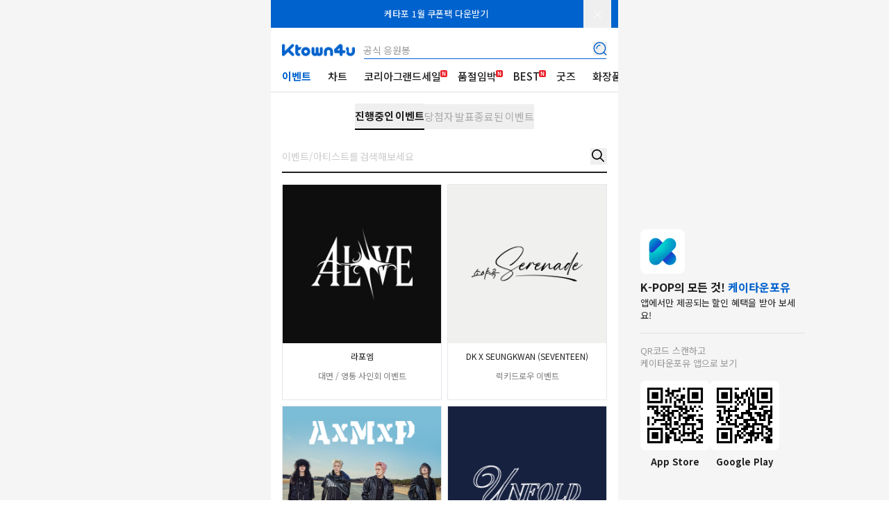

--- FILE ---
content_type: text/html; charset=utf-8
request_url: https://kr.ktown4u.com/event
body_size: 58640
content:
<!DOCTYPE html><html lang="ko"><head><meta charSet="utf-8" data-next-head=""/><meta content="width=device-width, initial-scale=1, user-scalable=no" name="viewport" data-next-head=""/><link href="/_next/static/media/favicon.978e17c7.ico" rel="shortcut icon" type="image/x-icon" data-next-head=""/><meta content="Oqd_gRWijQIDar1rPx5-G2b4KvZNQFlZM8KPt70QjIk" name="google-site-verification" data-next-head=""/><meta content="KOREA, K-POP, KOREAN, 최신가요, 케이팝, 케이팝덕질, 케이팝팬클럽, 케이팝팬덤, 케이컨텐츠, 케이콘텐츠, 케이뷰티, 케이푸드, 케이화장품, 앨범, 씨디, CD, DVD, 연예인굿즈, 한류쇼핑몰, 한터차트, 가온차트, KPOP, album, K-POP, 뷰티 패션, 푸드, k-beauty, k-fashion, k-food, K-style, K-contents, K콘텐츠, zpdlvkq, zpdlqbxl, zpdlvotus, zpdlvnem, zpdlzhsxpscm, zpdlzjsxpscm" name="keywords" data-next-head=""/><meta content="Ktown4u, 국내와 글로벌 KPOP 팬덤 보유. 243개국에서 찾는 KPOP음반, 굿즈, 화장품, 패션 등 온라인커머스 플랫폼" name="description" data-next-head=""/><meta content="Ktown4u, 국내와 글로벌 KPOP 팬덤 보유. 243개국에서 찾는 KPOP음반, 굿즈, 화장품, 패션 등 온라인커머스 플랫폼" property="description" data-next-head=""/><meta content="website" property="og:type" data-next-head=""/><meta content="Ktown4u, 국내와 글로벌 KPOP 팬덤 보유. 243개국에서 찾는 KPOP음반, 굿즈, 화장품, 패션 등 온라인커머스 플랫폼" property="og:description" data-next-head=""/><meta content="400" property="og:image:width" data-next-head=""/><meta content="400" property="og:image:height" data-next-head=""/><meta content="KTOWN4U" property="og:site_name" data-next-head=""/><meta content="Ktown4u, 국내와 글로벌 KPOP 팬덤 보유. 243개국에서 찾는 KPOP음반, 굿즈, 화장품, 패션 등 온라인커머스 플랫폼" name="twitter:description" data-next-head=""/><meta content="fcf6d785937a0831e22b249882855991ad5ba4d7" name="naver-site-verification" data-next-head=""/><title data-next-head="">kr.ktown4u.com : event list</title><meta content="kr.ktown4u.com : event list" name="title" data-next-head=""/><meta content="kr.ktown4u.com : event list" property="og:title" data-next-head=""/><meta content="https://www.ktown4u.com/images/ktown4u_logo.png" property="og:image" data-next-head=""/><meta content="https://kr.ktown4u.com/event" property="og:url" data-next-head=""/><meta content="website" property="og:type" data-next-head=""/><meta content="summary_large_image" name="twitter:card" data-next-head=""/><meta content="kr.ktown4u.com : event list" name="twitter:title" data-next-head=""/><meta content="https://kr.ktown4u.com/event" name="twitter:url" data-next-head=""/><meta content="https://www.ktown4u.com/images/ktown4u_logo.png" name="twitter:image" data-next-head=""/><meta content="663225325379430" property="fb:app_id" data-next-head=""/><link href="https://www.ktown4u.com/event" rel="canonical" data-next-head=""/><link rel="preload" href="/_next/static/media/d2c1ffb734f61872-s.p.woff2" as="font" type="font/woff2" crossorigin="anonymous" data-next-font="size-adjust"/><link rel="preload" href="/_next/static/media/24f6ebe2756575bd-s.p.woff2" as="font" type="font/woff2" crossorigin="anonymous" data-next-font="size-adjust"/><link rel="preload" href="/_next/static/media/edef1a271f97a8ec-s.p.woff2" as="font" type="font/woff2" crossorigin="anonymous" data-next-font="size-adjust"/><link rel="preload" href="/_next/static/css/94215fbec5e2ee16.css" as="style"/><link rel="stylesheet" href="/_next/static/css/94215fbec5e2ee16.css" data-n-g=""/><noscript data-n-css=""></noscript><script defer="" noModule="" src="/_next/static/chunks/polyfills-42372ed130431b0a.js"></script><script src="/_next/static/chunks/webpack-2ba29c5de4dfe351.js" defer=""></script><script src="/_next/static/chunks/framework-dda16e6584909790.js" defer=""></script><script src="/_next/static/chunks/main-af1e38b785dbd527.js" defer=""></script><script src="/_next/static/chunks/pages/_app-0b25d5147dc03751.js" defer=""></script><script src="/_next/static/chunks/3559-5d82b9eb75d29e3e.js" defer=""></script><script src="/_next/static/chunks/pages/event-4cdfb8530a38d3c7.js" defer=""></script><script src="/_next/static/RwwCM-Kw58bnj7yPpj_S4/_buildManifest.js" defer=""></script><script src="/_next/static/RwwCM-Kw58bnj7yPpj_S4/_ssgManifest.js" defer=""></script></head><body><div id="__next"><div data-is-root-theme="true" data-accent-color="indigo" data-gray-color="slate" data-has-background="true" data-panel-background="translucent" data-radius="medium" data-scaling="100%" class="radix-themes"><div class="__className_ca1293"><div class="flex justify-center bg-background"><main class="min-h-screen w-full max-w-[500px] bg-white"><div class="align-center flex justify-center relative w-full pl-6 pr-12 bg-kt4 h-10"><a aria-label="케타포 1월 쿠폰팩 다운받기" class="w-full flex items-center justify-center text-2xs text-white" href="/eventsub?eve_no=43949128&amp;biz_no=967&amp;utm_source=office&amp;utm_medium=260101_banner_promotion&amp;utm_campaign=couponpack_january_kr_uppercolumn_">케타포 1월 쿠폰팩 다운받기</a><button aria-label="Close banner" class="flex items-center justify-center absolute right-[10px] h-full w-10"><svg height="11" viewBox="0 0 22 22" width="11" xmlns="http://www.w3.org/2000/svg"><g transform="translate(.856 .84)"><path d="m53.718 141.646-20.159 20.192" fill="none" stroke="white" stroke-width="2" transform="translate(-33.559 -141.646)"></path><path d="M20.191 0 0 20.159" fill="none" stroke="white" stroke-width="2" transform="rotate(90 10.08 10.08)"></path></g><path d="M0 0h22v22H0z" fill="none" opacity="0.2"></path></svg></button></div><div class="h-0 overflow-hidden transition-all duration-500 ease-in-out"><div class="w-full justify-between bg-black-ec p-4 py-3 hidden absolute top-0"><div class="flex items-center"><div class="flex items-center"><svg xmlns="http://www.w3.org/2000/svg" xmlns:xlink="http://www.w3.org/1999/xlink" width="40" height="40" fill="none" class="mr-2" style="height:auto;width:40px"><rect width="100%" height="100%" fill="url(#logo_app_svg__a)" rx="8"></rect><defs><pattern id="logo_app_svg__a" width="1" height="1" patternContentUnits="objectBoundingBox"><use xlink:href="#logo_app_svg__b" transform="scale(.00195)"></use></pattern><image xlink:href="[data-uri]" id="logo_app_svg__b" width="512" height="512" preserveAspectRatio="none"></image></defs></svg><span class="text-m2 font-normal"><span class="font-bold tracking-tight text-ktown4u-500"> 케이타운포유 앱 </span>다운받고<br/><span class="font-bold text-ktown4u-500"> 다양한 혜택 </span>받기!</span></div></div><div class="flex items-center"><button class="mr-4 rounded-[4px] bg-ktown4u-500 px-2 py-[5px] align-middle text-m3 font-medium text-white">앱 열기</button><button class=""><svg xmlns="http://www.w3.org/2000/svg" fill="none" stroke="#999" viewBox="0 0 14 14" class="" style="height:auto;width:11px"><path d="m.636.636 12.728 12.728M13.364.636.636 13.364"></path></svg></button></div></div></div><header class="sticky top-0 z-header bg-white"><div class="flex w-full items-center px-4 pb-1 pt-5 display z-10"><a class="w-[105px] shrink-0" href="https://kr.ktown4u.com/"><img alt="ktown4u" loading="lazy" width="230" height="44" decoding="async" data-nimg="1" class="object-cover" style="color:transparent" src="/_next/static/media/ktown4u.70681fb7.png"/></a><div class="ml-3 flex w-full items-center justify-between overflow-hidden" data-testid="searchInput" style="box-shadow:0px 2px 0px -1px #0062CC"><div class="line-clamp-1 size-full text-ellipsis text-start text-m1 text-black-99">공식 응원봉</div><a class="mb-1 h-5" href="https://kr.ktown4u.com/eventinfo?eve_no=43637436&amp;biz_no=967&amp;utm_source=office&amp;utm_medium=250812_banner_iteminfo&amp;utm_campaign=lightstick_collections_kr_innersearch_"><button type="submit" class=""><svg class="[&amp;_g]:stroke-kt4" height="20" viewBox="0 0 42 42" width="20" xmlns="http://www.w3.org/2000/svg"><path d="M0 0H42V42H0z" fill="none"></path><g fill="none" stroke="black" stroke-width="3px" transform="translate(1 1)"><path d="M1016.435 317.549a9.264 9.264 0 0 1 9.264-9.264" stroke-linecap="square" stroke-linejoin="round" transform="translate(-1006.564 -298.414)"></path><g stroke-miterlimit="10"><circle cx="18.788" cy="18.788" r="18.788" stroke="none"></circle><circle cx="18.788" cy="18.788" r="17.288"></circle></g><path d="M0 0L7.361 7.361" stroke-linecap="round" stroke-linejoin="round" transform="translate(30.84 31.131)"></path></g></svg></button></a></div></div><ul class="w-full border-b border-black-e0 text-base sticky top-0 bg-white" role="menu"><div class="swiper pl-4"><div class="swiper-wrapper"><div class="swiper-slide w-fit pr-6"><a class="relative flex select-none flex-row py-3" draggable="false" role="menuitem" href="https://kr.ktown4u.com/event"><span class="text-s2 leading-[20px] font-bold text-kt4">이벤트</span></a></div><div class="swiper-slide w-fit pr-6"><a class="relative flex select-none flex-row py-3" draggable="false" role="menuitem" href="https://kr.ktown4u.com/chart"><span class="text-s2 font-medium leading-[20px]">차트</span></a></div><div class="swiper-slide w-fit pr-6"><a class="relative flex select-none flex-row py-3" draggable="false" role="menuitem" href="https://kr.ktown4u.com/eventsub?eve_no=43906885&amp;biz_no=967"><span class="text-s2 font-medium leading-[20px]">코리아그랜드세일</span><svg xmlns="http://www.w3.org/2000/svg" fill="#E91F27" viewBox="0 0 12 12" class="absolute right-[-10px] top-3" style="height:auto;width:12px"><path d="M9 1H3a2 2 0 0 0-2 2v6a2 2 0 0 0 2 2h6a2 2 0 0 0 2-2V3a2 2 0 0 0-2-2"></path><path fill="#fff" d="M3.735 3.035h1.21l1.72 3.16.59 1.28h.04c-.055-.615-.15-1.4-.15-2.075V3.035h1.12v5.93h-1.2L5.35 5.795l-.6-1.275h-.04c.055.64.145 1.385.145 2.065V8.96h-1.12z"></path></svg></a></div><div class="swiper-slide w-fit pr-6"><a class="relative flex select-none flex-row py-3" draggable="false" role="menuitem" href="https://kr.ktown4u.com/eventsub?eve_no=43856445&amp;biz_no=967"><span class="text-s2 font-medium leading-[20px]">품절임박</span><svg xmlns="http://www.w3.org/2000/svg" fill="#E91F27" viewBox="0 0 12 12" class="absolute right-[-10px] top-3" style="height:auto;width:12px"><path d="M9 1H3a2 2 0 0 0-2 2v6a2 2 0 0 0 2 2h6a2 2 0 0 0 2-2V3a2 2 0 0 0-2-2"></path><path fill="#fff" d="M3.735 3.035h1.21l1.72 3.16.59 1.28h.04c-.055-.615-.15-1.4-.15-2.075V3.035h1.12v5.93h-1.2L5.35 5.795l-.6-1.275h-.04c.055.64.145 1.385.145 2.065V8.96h-1.12z"></path></svg></a></div><div class="swiper-slide w-fit pr-6"><a class="relative flex select-none flex-row py-3" draggable="false" role="menuitem" href="https://kr.ktown4u.com/goodsList?grp_no=107931&amp;productType=bestgoods&amp;mainReleaseType=best"><span class="text-s2 font-medium leading-[20px]">BEST</span><svg xmlns="http://www.w3.org/2000/svg" fill="#E91F27" viewBox="0 0 12 12" class="absolute right-[-10px] top-3" style="height:auto;width:12px"><path d="M9 1H3a2 2 0 0 0-2 2v6a2 2 0 0 0 2 2h6a2 2 0 0 0 2-2V3a2 2 0 0 0-2-2"></path><path fill="#fff" d="M3.735 3.035h1.21l1.72 3.16.59 1.28h.04c-.055-.615-.15-1.4-.15-2.075V3.035h1.12v5.93h-1.2L5.35 5.795l-.6-1.275h-.04c.055.64.145 1.385.145 2.065V8.96h-1.12z"></path></svg></a></div><div class="swiper-slide w-fit pr-6"><a class="relative flex select-none flex-row py-3" draggable="false" role="menuitem" href="https://kr.ktown4u.com/goodsList?grp_no=1723449&amp;grp_no_2=1723473&amp;mainReleaseType=&amp;productType=bestgoods"><span class="text-s2 font-medium leading-[20px]">굿즈</span></a></div><div class="swiper-slide w-fit pr-6"><a class="relative flex select-none flex-row py-3" draggable="false" role="menuitem" href="https://kr.ktown4u.com/beauty"><span class="text-s2 font-medium leading-[20px]">화장품</span></a></div><div class="swiper-slide w-fit pr-6"><a class="relative flex select-none flex-row py-3" draggable="false" role="menuitem" href="https://kr.ktown4u.com/k-fashion"><span class="text-s2 font-medium leading-[20px]">K-Fashion</span></a></div><div class="swiper-slide w-fit pr-6"><a class="relative flex select-none flex-row py-3" draggable="false" role="menuitem" href="https://kr.ktown4u.com/searchList?goodsTextSearch=%EC%9D%BC%EB%B3%B8%EB%B0%98"><span class="text-s2 font-medium leading-[20px]">일본반</span></a></div><div class="swiper-slide w-fit pr-6"><a class="relative flex select-none flex-row py-3" draggable="false" role="menuitem" href="https://kr.ktown4u.com/reviews"><span class="text-s2 font-medium leading-[20px]">리뷰</span></a></div><div class="swiper-slide w-fit pr-6"><a class="relative flex select-none flex-row py-3" draggable="false" role="menuitem" href="https://kr.ktown4u.com/k-topics"><span class="text-s2 font-medium leading-[20px]">K-Topics</span><svg xmlns="http://www.w3.org/2000/svg" fill="#E91F27" viewBox="0 0 12 12" class="absolute right-[-10px] top-3" style="height:auto;width:12px"><path d="M9 1H3a2 2 0 0 0-2 2v6a2 2 0 0 0 2 2h6a2 2 0 0 0 2-2V3a2 2 0 0 0-2-2"></path><path fill="#fff" d="M3.735 3.035h1.21l1.72 3.16.59 1.28h.04c-.055-.615-.15-1.4-.15-2.075V3.035h1.12v5.93h-1.2L5.35 5.795l-.6-1.275h-.04c.055.64.145 1.385.145 2.065V8.96h-1.12z"></path></svg></a></div><div class="swiper-slide w-fit pr-6"><a class="relative flex select-none flex-row py-3" draggable="false" role="menuitem" href="https://kr.ktown4u.com/eventsub?eve_no=34557526&amp;biz_no=967"><span class="text-s2 font-medium leading-[20px]">K푸드</span><svg xmlns="http://www.w3.org/2000/svg" fill="#E91F27" viewBox="0 0 12 12" class="absolute right-[-10px] top-3" style="height:auto;width:12px"><path d="M9 1H3a2 2 0 0 0-2 2v6a2 2 0 0 0 2 2h6a2 2 0 0 0 2-2V3a2 2 0 0 0-2-2"></path><path fill="#fff" d="M3.735 3.035h1.21l1.72 3.16.59 1.28h.04c-.055-.615-.15-1.4-.15-2.075V3.035h1.12v5.93h-1.2L5.35 5.795l-.6-1.275h-.04c.055.64.145 1.385.145 2.065V8.96h-1.12z"></path></svg></a></div><div class="swiper-slide w-fit pr-6"><a class="relative flex select-none flex-row py-3" draggable="false" role="menuitem" href="https://kr.ktown4u.com/eventsub?eve_no=39811324&amp;biz_no=967"><span class="text-s2 font-medium leading-[20px]">K-Life</span></a></div><div class="swiper-slide w-fit pr-6"><a class="relative flex select-none flex-row py-3" draggable="false" role="menuitem" href="https://kr.ktown4u.com/goodsList?grp_no=1723449&amp;grp_no_2=1723466&amp;mainReleaseType=&amp;productType=newgoods"><span class="text-s2 font-medium leading-[20px]">음반</span></a></div><div class="swiper-slide w-fit pr-6"><a class="relative flex select-none flex-row py-3" draggable="false" role="menuitem" href="https://kr.ktown4u.com/goodsList?grp_no=1723490&amp;grp_no_2=1723496"><span class="text-s2 font-medium leading-[20px]">잡지</span></a></div><div class="swiper-slide w-fit pr-6"><a class="relative flex select-none flex-row py-3" draggable="false" role="menuitem" href="https://kr.ktown4u.com/contents"><span class="text-s2 font-medium leading-[20px]">콘텐츠</span></a></div><div class="swiper-slide w-fit pr-6"><a class="relative flex select-none flex-row py-3" draggable="false" role="menuitem" href="https://kr.ktown4u.com/eventsub?eve_no=17595544&amp;biz_no=967"><span class="text-s2 font-medium leading-[20px]">광고</span></a></div><div class="swiper-slide w-fit pr-6"><a class="relative flex select-none flex-row py-3" draggable="false" role="menuitem" href="https://kr.ktown4u.com/notices"><span class="text-s2 font-medium leading-[20px]">공지사항</span></a></div></div></div></ul></header><section class="p-[16px]"><div class="flex justify-center items-center gap-3 mb-4"><button class="cursor-pointer py-2 text-sm font-bold border-b-2 border-black" type="button">진행중인 이벤트</button><button class="cursor-pointer py-2 text-sm text-[#aaaaaa]" type="button">당첨자 발표</button><button class="cursor-pointer py-2 text-sm text-[#aaaaaa]" type="button">종료된 이벤트</button></div><section class="flex flex-col items-center"><div class="mb-[16px] flex w-full flex-row border-b-2 border-black-21 py-2.5"><input class="w-full outline-none placeholder:text-black-cc text-black-21 text-m1" placeholder="이벤트/아티스트를 검색해보세요" value=""/><button aria-label="Search Button" class="appearance-none" type="button"><svg xmlns="http://www.w3.org/2000/svg" width="22" height="22" fill="none" class="" style="height:auto;width:24px"><path fill="#000" fill-rule="evenodd" d="M15.09 9.364a5.727 5.727 0 1 1-11.454 0 5.727 5.727 0 0 1 11.455 0m-1.13 5.753a7.364 7.364 0 1 1 1.157-1.157l4.643 4.643a.818.818 0 0 1-1.157 1.157z" clip-rule="evenodd"></path></svg></button></div><ul class="grid grid-cols-2 gap-2 pb-[8px]" data-testid="eventList"><li class="aspect-[3/4] w-full h-full list-none border mb-[15px] text-center" data-testid="eventCard"><a href="https://kr.ktown4u.com/eventsub?eve_no=43991235&amp;biz_no=967"><img alt="라포엠" loading="lazy" width="500" height="500" decoding="async" data-nimg="1" class="mb-[10px] aspect-square bg-[url(/logos/ktown4u-gray.png)] bg-[length:50%] bg-center bg-no-repeat object-cover" style="color:transparent" src="https://www.ktown4u.com/goods_files/SH0174/event_images/043992/EV43991235.default.1.png"/><p class="text-[12px] pb-[10px] px-2">라포엠</p><p class="text-[12px] pb-[10px] px-2 text-[#808080]">대면 / 영통 사인회 이벤트</p></a></li><li class="aspect-[3/4] w-full h-full list-none border mb-[15px] text-center" data-testid="eventCard"><a href="https://kr.ktown4u.com/eventsub?eve_no=43991224&amp;biz_no=967"><img alt="DK X SEUNGKWAN (SEVENTEEN)" loading="lazy" width="500" height="500" decoding="async" data-nimg="1" class="mb-[10px] aspect-square bg-[url(/logos/ktown4u-gray.png)] bg-[length:50%] bg-center bg-no-repeat object-cover" style="color:transparent" src="https://www.ktown4u.com/goods_files/SH0174/event_images/043992/EV43991224.default.2.png"/><p class="text-[12px] pb-[10px] px-2">DK X SEUNGKWAN (SEVENTEEN)</p><p class="text-[12px] pb-[10px] px-2 text-[#808080]">럭키드로우 이벤트</p></a></li><li class="aspect-[3/4] w-full h-full list-none border mb-[15px] text-center" data-testid="eventCard"><a href="https://kr.ktown4u.com/eventsub?eve_no=43989930&amp;biz_no=967"><img alt="에이엠피 (AxMxP)" loading="lazy" width="500" height="500" decoding="async" data-nimg="1" class="mb-[10px] aspect-square bg-[url(/logos/ktown4u-gray.png)] bg-[length:50%] bg-center bg-no-repeat object-cover" style="color:transparent" src="https://www.ktown4u.com/goods_files/SH0174/event_images/043990/EV43989930.default.2.png"/><p class="text-[12px] pb-[10px] px-2">에이엠피 (AxMxP)</p><p class="text-[12px] pb-[10px] px-2 text-[#808080]">케타포 인사 팝업 스토어</p></a></li><li class="aspect-[3/4] w-full h-full list-none border mb-[15px] text-center" data-testid="eventCard"><a href="https://kr.ktown4u.com/eventsub?eve_no=43989043&amp;biz_no=967"><img alt="SEO EUNKWANG" loading="lazy" width="500" height="500" decoding="async" data-nimg="1" class="mb-[10px] aspect-square bg-[url(/logos/ktown4u-gray.png)] bg-[length:50%] bg-center bg-no-repeat object-cover" style="color:transparent" src="https://www.ktown4u.com/goods_files/SH0174/event_images/043990/EV43989043.default.2.png"/><p class="text-[12px] pb-[10px] px-2">SEO EUNKWANG</p><p class="text-[12px] pb-[10px] px-2 text-[#808080]">대면 / 영통 사인회 이벤트</p></a></li><li class="aspect-[3/4] w-full h-full list-none border mb-[15px] text-center" data-testid="eventCard"><a href="https://kr.ktown4u.com/eventsub?eve_no=43988337&amp;biz_no=967"><img alt="케타포 100원 딜!" loading="lazy" width="500" height="500" decoding="async" data-nimg="1" class="mb-[10px] aspect-square bg-[url(/logos/ktown4u-gray.png)] bg-[length:50%] bg-center bg-no-repeat object-cover" style="color:transparent" src="https://www.ktown4u.com/goods_files/SH0174/event_images/043989/EV43988337.default.2.png"/><p class="text-[12px] pb-[10px] px-2">케타포 100원 딜!</p><p class="text-[12px] pb-[10px] px-2 text-[#808080]">플로운 스킨을 특가로 만나보세요</p></a></li><li class="aspect-[3/4] w-full h-full list-none border mb-[15px] text-center" data-testid="eventCard"><a href="https://kr.ktown4u.com/eventsub?eve_no=43988254&amp;biz_no=967"><img alt="[COEX POPUP STORE] 라포엠 (LA POEM) - 3RD MINI ALBUM  [ALIVE] " loading="lazy" width="500" height="500" decoding="async" data-nimg="1" class="mb-[10px] aspect-square bg-[url(/logos/ktown4u-gray.png)] bg-[length:50%] bg-center bg-no-repeat object-cover" style="color:transparent" src="https://www.ktown4u.com/goods_files/SH0174/event_images/043989/EV43988254.default.2.png"/><p class="text-[12px] pb-[10px] px-2">[COEX POPUP STORE] 라포엠 (LA POEM) - 3RD MINI ALBUM  [ALIVE] </p><p class="text-[12px] pb-[10px] px-2 text-[#808080]">케타포 코엑스 팝업스토어</p></a></li><li class="aspect-[3/4] w-full h-full list-none border mb-[15px] text-center" data-testid="eventCard"><a href="https://kr.ktown4u.com/eventsub?eve_no=43985416&amp;biz_no=967"><img alt="AxMxP" loading="lazy" width="500" height="500" decoding="async" data-nimg="1" class="mb-[10px] aspect-square bg-[url(/logos/ktown4u-gray.png)] bg-[length:50%] bg-center bg-no-repeat object-cover" style="color:transparent" src="https://www.ktown4u.com/goods_files/SH0174/event_images/043986/EV43985416.default.2.png"/><p class="text-[12px] pb-[10px] px-2">AxMxP</p><p class="text-[12px] pb-[10px] px-2 text-[#808080]">대면 / 영통 사인회 이벤트</p></a></li><li class="aspect-[3/4] w-full h-full list-none border mb-[15px] text-center" data-testid="eventCard"><a href="https://kr.ktown4u.com/eventsub?eve_no=43985100&amp;biz_no=967"><img alt="빌리" loading="lazy" width="500" height="500" decoding="async" data-nimg="1" class="mb-[10px] aspect-square bg-[url(/logos/ktown4u-gray.png)] bg-[length:50%] bg-center bg-no-repeat object-cover" style="color:transparent" src="https://www.ktown4u.com/goods_files/SH0174/event_images/043986/EV43985100.default.1.png"/><p class="text-[12px] pb-[10px] px-2">빌리</p><p class="text-[12px] pb-[10px] px-2 text-[#808080]">대면 / 영통 사인회 이벤트</p></a></li><li class="aspect-[3/4] w-full h-full list-none border mb-[15px] text-center" data-testid="eventCard"><a href="https://kr.ktown4u.com/eventsub?eve_no=43984383&amp;biz_no=967"><img alt="영파씨" loading="lazy" width="500" height="500" decoding="async" data-nimg="1" class="mb-[10px] aspect-square bg-[url(/logos/ktown4u-gray.png)] bg-[length:50%] bg-center bg-no-repeat object-cover" style="color:transparent" src="https://www.ktown4u.com/goods_files/SH0174/event_images/043985/EV43984383.default.1.png"/><p class="text-[12px] pb-[10px] px-2">영파씨</p><p class="text-[12px] pb-[10px] px-2 text-[#808080]">대면 / 영통 사인회 이벤트</p></a></li><li class="aspect-[3/4] w-full h-full list-none border mb-[15px] text-center" data-testid="eventCard"><a href="https://kr.ktown4u.com/eventsub?eve_no=43906885&amp;biz_no=967"><img alt="2026 Korea Grand Sale" loading="lazy" width="500" height="500" decoding="async" data-nimg="1" class="mb-[10px] aspect-square bg-[url(/logos/ktown4u-gray.png)] bg-[length:50%] bg-center bg-no-repeat object-cover" style="color:transparent" src="https://www.ktown4u.com/goods_files/SH0174/event_images/043907/EV43906885.default.15.png"/><p class="text-[12px] pb-[10px] px-2">2026 Korea Grand Sale</p><p class="text-[12px] pb-[10px] px-2 text-[#808080]">2026년 역대급 할인 축제!</p></a></li><li class="aspect-[3/4] w-full h-full list-none border mb-[15px] text-center" data-testid="eventCard"><a href="https://kr.ktown4u.com/eventsub?eve_no=43980135&amp;biz_no=967"><img alt="와인드업" loading="lazy" width="500" height="500" decoding="async" data-nimg="1" class="mb-[10px] aspect-square bg-[url(/logos/ktown4u-gray.png)] bg-[length:50%] bg-center bg-no-repeat object-cover" style="color:transparent" src="https://www.ktown4u.com/goods_files/SH0174/event_images/043981/EV43980135.default.5.png"/><p class="text-[12px] pb-[10px] px-2">와인드업</p><p class="text-[12px] pb-[10px] px-2 text-[#808080]">예판 특전 증정 이벤트</p></a></li><li class="aspect-[3/4] w-full h-full list-none border mb-[15px] text-center" data-testid="eventCard"><a href="https://kr.ktown4u.com/eventsub?eve_no=43978598&amp;biz_no=967"><img alt="방탄소년단(BTS)" loading="lazy" width="500" height="500" decoding="async" data-nimg="1" class="mb-[10px] aspect-square bg-[url(/logos/ktown4u-gray.png)] bg-[length:50%] bg-center bg-no-repeat object-cover" style="color:transparent" src="https://www.ktown4u.com/goods_files/SH0174/event_images/043979/EV43978598.default.2.png"/><p class="text-[12px] pb-[10px] px-2">방탄소년단(BTS)</p><p class="text-[12px] pb-[10px] px-2 text-[#808080]">예판 특전 증정 이벤트</p></a></li><li class="aspect-[3/4] w-full h-full list-none border mb-[15px] text-center" data-testid="eventCard"><a href="https://kr.ktown4u.com/eventsub?eve_no=43976432&amp;biz_no=967"><img alt="WHIB(휘브)" loading="lazy" width="500" height="500" decoding="async" data-nimg="1" class="mb-[10px] aspect-square bg-[url(/logos/ktown4u-gray.png)] bg-[length:50%] bg-center bg-no-repeat object-cover" style="color:transparent" src="https://www.ktown4u.com/goods_files/SH0174/event_images/043977/EV43976432.default.2.png"/><p class="text-[12px] pb-[10px] px-2">WHIB(휘브)</p><p class="text-[12px] pb-[10px] px-2 text-[#808080]">예판 특전 증정 이벤트</p></a></li><li class="aspect-[3/4] w-full h-full list-none border mb-[15px] text-center" data-testid="eventCard"><a href="https://kr.ktown4u.com/eventsub?eve_no=43974593&amp;biz_no=967"><img alt="엑소" loading="lazy" width="500" height="500" decoding="async" data-nimg="1" class="mb-[10px] aspect-square bg-[url(/logos/ktown4u-gray.png)] bg-[length:50%] bg-center bg-no-repeat object-cover" style="color:transparent" src="https://www.ktown4u.com/goods_files/SH0174/event_images/043975/EV43974593.default.1.png"/><p class="text-[12px] pb-[10px] px-2">엑소</p><p class="text-[12px] pb-[10px] px-2 text-[#808080]">럭키드로우 이벤트</p></a></li><li class="aspect-[3/4] w-full h-full list-none border mb-[15px] text-center" data-testid="eventCard"><a href="https://kr.ktown4u.com/eventsub?eve_no=43974583&amp;biz_no=967"><img alt="아이돌 PICK 패션 브랜드전" loading="lazy" width="500" height="500" decoding="async" data-nimg="1" class="mb-[10px] aspect-square bg-[url(/logos/ktown4u-gray.png)] bg-[length:50%] bg-center bg-no-repeat object-cover" style="color:transparent" src="https://www.ktown4u.com/goods_files/SH0174/event_images/043975/EV43974583.default.2.png"/><p class="text-[12px] pb-[10px] px-2">아이돌 PICK 패션 브랜드전</p><p class="text-[12px] pb-[10px] px-2 text-[#808080]">최애가 고른 그 브랜드</p></a></li><li class="aspect-[3/4] w-full h-full list-none border mb-[15px] text-center" data-testid="eventCard"><a href="https://kr.ktown4u.com/eventsub?eve_no=43973847&amp;biz_no=967"><img alt="BLACKPINK" loading="lazy" width="500" height="500" decoding="async" data-nimg="1" class="mb-[10px] aspect-square bg-[url(/logos/ktown4u-gray.png)] bg-[length:50%] bg-center bg-no-repeat object-cover" style="color:transparent" src="https://www.ktown4u.com/goods_files/SH0174/event_images/043974/EV43973847.default.2.png"/><p class="text-[12px] pb-[10px] px-2">BLACKPINK</p><p class="text-[12px] pb-[10px] px-2 text-[#808080]">예판 특전 증정 이벤트</p></a></li><li class="aspect-[3/4] w-full h-full list-none border mb-[15px] text-center" data-testid="eventCard"><a href="https://kr.ktown4u.com/eventsub?eve_no=43973392&amp;biz_no=967"><img alt="izna" loading="lazy" width="500" height="500" decoding="async" data-nimg="1" class="mb-[10px] aspect-square bg-[url(/logos/ktown4u-gray.png)] bg-[length:50%] bg-center bg-no-repeat object-cover" style="color:transparent" src="https://www.ktown4u.com/goods_files/SH0174/event_images/043974/EV43973392.default.1.png"/><p class="text-[12px] pb-[10px] px-2">izna</p><p class="text-[12px] pb-[10px] px-2 text-[#808080]">영통 사인회 이벤트</p></a></li><li class="aspect-[3/4] w-full h-full list-none border mb-[15px] text-center" data-testid="eventCard"><a href="https://kr.ktown4u.com/eventsub?eve_no=43968532&amp;biz_no=967"><img alt="핸드크림 대전 OPEN" loading="lazy" width="500" height="500" decoding="async" data-nimg="1" class="mb-[10px] aspect-square bg-[url(/logos/ktown4u-gray.png)] bg-[length:50%] bg-center bg-no-repeat object-cover" style="color:transparent" src="https://www.ktown4u.com/goods_files/SH0174/event_images/043969/EV43968532.default.2.png"/><p class="text-[12px] pb-[10px] px-2">핸드크림 대전 OPEN</p><p class="text-[12px] pb-[10px] px-2 text-[#808080]">최대 60% OFF + 오호라 본품 증정</p></a></li><li class="aspect-[3/4] w-full h-full list-none border mb-[15px] text-center" data-testid="eventCard"><a href="https://kr.ktown4u.com/eventsub?eve_no=43965026&amp;biz_no=967"><img alt="도겸 X 승관 (SEVENTEEN)" loading="lazy" width="500" height="500" decoding="async" data-nimg="1" class="mb-[10px] aspect-square bg-[url(/logos/ktown4u-gray.png)] bg-[length:50%] bg-center bg-no-repeat object-cover" style="color:transparent" src="https://www.ktown4u.com/goods_files/SH0174/event_images/043966/EV43965026.default.2.png"/><p class="text-[12px] pb-[10px] px-2">도겸 X 승관 (SEVENTEEN)</p><p class="text-[12px] pb-[10px] px-2 text-[#808080]">럭키드로우 이벤트</p></a></li><li class="aspect-[3/4] w-full h-full list-none border mb-[15px] text-center" data-testid="eventCard"><a href="https://kr.ktown4u.com/eventsub?eve_no=43961925&amp;biz_no=967"><img alt="Kep1er" loading="lazy" width="500" height="500" decoding="async" data-nimg="1" class="mb-[10px] aspect-square bg-[url(/logos/ktown4u-gray.png)] bg-[length:50%] bg-center bg-no-repeat object-cover" style="color:transparent" src="https://www.ktown4u.com/goods_files/SH0174/event_images/043962/EV43961925.default.2.jpg"/><p class="text-[12px] pb-[10px] px-2">Kep1er</p><p class="text-[12px] pb-[10px] px-2 text-[#808080]">Kep1er [Happy Together Kep1er&amp;Kep1ian] MD</p></a></li></ul><button data-testid="intersection"></button></section></section><footer class="pb-[120px]"><div class="flex flex-col items-center justify-center border-y border-black-cc py-2"><ul class="flex"><li><a class="mx-2 my-1 inline-block text-xs text-black-21 cursor-pointer" href="/notices">공지사항</a><span class="inline-block text-4xs text-gray-400">|</span></li><li><a class="mx-2 my-1 inline-block text-xs text-black-21 cursor-pointer" href="/faqs">자주하는 질문</a><span class="inline-block text-4xs text-gray-400">|</span></li><li><a class="mx-2 my-1 inline-block text-xs text-black-21 cursor-pointer" href="/newslst">뉴스</a></li></ul><ul class="flex"><li><a class="mx-2 my-1 inline-block text-xs text-black-21 cursor-pointer" href="/usagedoc">이용약관</a><span class="inline-block text-4xs text-gray-400">|</span></li><li><a class="mx-2 my-1 inline-block text-xs text-black-21 cursor-pointer font-bold" href="/privacy-policy">개인정보처리방침</a></li></ul><ul class="flex"><li><a class="mx-2 my-1 inline-block text-xs text-black-21 cursor-pointer" href="/stores">케타포 코엑스 안내</a><span class="inline-block text-4xs text-gray-400">|</span></li><li><a class="mx-2 my-1 inline-block text-xs text-black-21 cursor-pointer" href="/noticelst?conf_id=donate">사회적기업활동</a></li></ul><ul class="flex"><li><a class="mx-2 my-1 inline-block text-xs text-black-21 cursor-pointer" href="/bbscont?bbs_type=notice&amp;bbs_no=2762">청소년보호정책</a></li></ul></div><div class="px-[15px] pt-[30px]"><ul class="flex flex-wrap gap-[25px] pb-[30px]"><li><a href="https://twitter.com/Ktown4u_kr"><img alt="twitter" loading="lazy" width="30" height="22" decoding="async" data-nimg="1" class="h-[22px] w-[30px] object-contain" style="color:transparent" src="/_next/static/media/twitter.50aba4d2.png"/></a></li><li><a href="https://www.youtube.com/channel/UCyt7xvgOZN5i2U4yUFHpr-A"><img alt="youtube" loading="lazy" width="30" height="22" decoding="async" data-nimg="1" class="h-[22px] w-[30px] object-contain" style="color:transparent" src="/_next/static/media/youtube.91511f7a.png"/></a></li><li><a href="https://www.facebook.com/Ktown4u"><img alt="facebook" loading="lazy" width="30" height="22" decoding="async" data-nimg="1" class="h-[22px] w-[30px] object-contain" style="color:transparent" src="/_next/static/media/facebook.9f4c60be.png"/></a></li><li><a href="https://www.instagram.com/ktown4u/"><img alt="instagram" loading="lazy" width="30" height="22" decoding="async" data-nimg="1" class="h-[22px] w-[30px] object-contain" style="color:transparent" src="/_next/static/media/instagram.0463a57e.png"/></a></li></ul><a class="block w-fit pb-[10px]" href="/"><img alt="ktown4u logo link" loading="lazy" width="120" height="20" decoding="async" data-nimg="1" style="color:transparent" src="/_next/static/media/ktown4u-gray.6928ab01.png"/></a><ul class="flex flex-col gap-1 text-[13.5px] leading-5 text-darkGray"><li>회사명: (주)케이타운포유 | 대표: 송효민</li><li>사업자등록번호: 120-87-71116</li><li>통신판매신고번호 제2011-서울강남-02223호 <a class="font-bold" href="http://www.ftc.go.kr/bizCommPop.do?wrkr_no=1208771116" rel="noreferrer" target="_blank">[사업자 정보확인]</a></li><li>전화번호: 02-552-9855</li><li>· 고객센터👉 <a class="font-bold" href="/faqs?referrer=cs-center">CS 센터</a></li><li>· 제휴문의👉 <a class="font-bold" href="mailto: Ktown4u@ktown4u.com">문의하기</a></li><li>· 도매문의👉 <a class="font-bold" href="https://np781.channel.io/support-bots/103324">문의하기</a></li><li>사무실 주소: 서울특별시 강남구 영동대로 513, 3층(삼성동, 코엑스)</li><li>물류센터 주소: 인천광역시 북항로120번길 55, 9층 49번 도크, 청라로지스틱스센터 케이타운포유 (22853)</li><li>Copyright ⓒ  All rights reserved. <a class="text-blackGray" href="/"> KR.Ktown4u.com </a></li></ul><ul class="mt-[20px] flex flex-wrap"><li><a href="https://www.hanteochart.com/family/search"><img alt="hanteo" loading="lazy" width="106.5" height="30" decoding="async" data-nimg="1" class="mb-[10px] mr-[15px] inline-block h-[30px] w-[106.5px] object-contain object-left" style="color:transparent" src="/_next/static/media/hanteo.755bc497.png"/></a></li><li><a href="https://circlechart.kr"><img alt="gaon" loading="lazy" width="106.5" height="30" decoding="async" data-nimg="1" class="mb-[10px] mr-[15px] inline-block h-[30px] w-[106.5px] object-contain object-left" style="color:transparent" src="/_next/static/media/gaon.0e19bf44.png"/></a></li><li><a href="https://www.cjlogistics.com/ko/tool/parcel/tracking"><img alt="cj" loading="lazy" width="106.5" height="30" decoding="async" data-nimg="1" class="mb-[10px] mr-[15px] inline-block h-[30px] w-[106.5px] object-contain object-left" style="color:transparent" src="/_next/static/media/cj.ab0f20e3.png"/></a></li><li><a href="https://www.lotteglogis.com/home/reservation/tracking/index"><img alt="lotte" loading="lazy" width="106.5" height="30" decoding="async" data-nimg="1" class="mb-[10px] mr-[15px] inline-block h-[30px] w-[106.5px] object-contain object-left" style="color:transparent" src="/_next/static/media/lotte.8067f332.png"/></a></li></ul><div class="flex mt-[10px]"><div class="inline-block pr-3"><div class="flex justify-between"><img alt="inipay" loading="lazy" width="37" height="37" decoding="async" data-nimg="1" style="color:transparent" src="/_next/static/media/inipay.6b5e77b4.png"/><img alt="escrow inipay" loading="lazy" width="37" height="37" decoding="async" data-nimg="1" style="color:transparent" src="/_next/static/media/escrowInipay.b39da1a4.png"/></div><img alt="toss payments" loading="lazy" width="79" height="14" decoding="async" data-nimg="1" style="color:transparent" src="/_next/static/media/toss.9cdd62c8.png"/></div><p class="w-[230px] text-[13.5px] text-darkGray">고객님의 안전거래를 위해 현금 등으로 모든 결제시, 저희 쇼핑몰에서 가입한 구매안전 서비스 (에스크로)를 이용하실 수 있습니다.</p></div><div class="flex text-[13.5px] text-black-21 mt-[10px]"><div><span class="mr-1">KG이니시스</span><a class="font-bold" href="https://mark.inicis.com/mark/escrow_popup.php?mid=ktown4u001" rel="noreferrer" target="_blank">[이용확인]</a></div><span class="px-2">|</span><div><span class="mr-1">토스페이먼츠</span><a class="font-bold" href="https://pgweb.uplus.co.kr/ms/escrow/s_escrowYn.do?mertid=coktown6o4" rel="noreferrer" target="_blank">[이용확인]</a></div></div></div></footer><div id="dialog"></div></main></div><div class="fixed bottom-10 left-[calc(50%+250px)] h-[374px] w-[301px] px-8 py-6"><img alt="app store qr" loading="lazy" width="64" height="64" decoding="async" data-nimg="1" style="color:transparent" src="/icons/ktown4u-logo.png"/><div class="pb-0.5 pt-2 text-s1 font-bold text-black-21">K-POP의 모든 것!<span class="text-kt4"> 케이타운포유</span></div><div class="pb-4 text-m2 text-black-21">앱에서만 제공되는 할인 혜택을 받아 보세요!</div><hr class="border-solid border-black-e0"/><div class="py-4 text-m2 text-black-99">QR코드 스캔하고<br/>케이타운포유 앱으로 보기</div><div class="flex gap-4 text-m2"><div class="flex flex-col items-center"><img alt="app store qr" loading="lazy" width="100" height="100" decoding="async" data-nimg="1" class="mb-2 rounded-[8px]" style="color:transparent" src="/icons/ios-qr.png"/><div class="font-bold">App Store</div></div><div class="flex flex-col items-center"><img alt="play store qr" loading="lazy" width="100" height="100" decoding="async" data-nimg="1" class="mb-2 rounded-[8px]" style="color:transparent" src="/icons/android-qr.png"/><div class="font-bold">Google Play</div></div></div></div></div></div></div><script id="__NEXT_DATA__" type="application/json">{"props":{"pageProps":{"banners":{"search":{"id":30842496,"title":"공식 응원봉","imageUrl":"공식 응원봉","linkUrl":"/eventinfo?eve_no=43637436\u0026biz_no=967\u0026utm_source=office\u0026utm_medium=250812_banner_iteminfo\u0026utm_campaign=lightstick_collections_kr_innersearch_","subject":null,"description":null,"backgroundColor":null},"topline":{"id":30842495,"title":"케타포 1월 쿠폰팩 다운받기","imageUrl":null,"linkUrl":"/eventsub?eve_no=43949128\u0026biz_no=967\u0026utm_source=office\u0026utm_medium=260101_banner_promotion\u0026utm_campaign=couponpack_january_kr_uppercolumn_","subject":null,"description":null,"backgroundColor":null}},"events":[{"eventNo":43991235,"categoryNo":967,"title":"라포엠","imageUrl":"/goods_files/SH0174/event_images/043992/EV43991235.default.1.png","description":"대면 / 영통 사인회 이벤트","startDate":"2026-01-21 11:00:00.0","endDate":"2026-01-23 00:00:00.0","eventTagName":""},{"eventNo":43991224,"categoryNo":967,"title":"DK X SEUNGKWAN (SEVENTEEN)","imageUrl":"/goods_files/SH0174/event_images/043992/EV43991224.default.2.png","description":"럭키드로우 이벤트","startDate":"2026-01-21 10:00:00.0","endDate":"2026-01-28 00:00:00.0","eventTagName":""},{"eventNo":43989930,"categoryNo":967,"title":"에이엠피 (AxMxP)","imageUrl":"/goods_files/SH0174/event_images/043990/EV43989930.default.2.png","description":"케타포 인사 팝업 스토어","startDate":"2026-01-20 14:00:00.0","endDate":"2026-01-26 20:00:00.0","eventTagName":""},{"eventNo":43989043,"categoryNo":967,"title":"SEO EUNKWANG","imageUrl":"/goods_files/SH0174/event_images/043990/EV43989043.default.2.png","description":"대면 / 영통 사인회 이벤트","startDate":"2026-01-20 14:00:00.0","endDate":"2026-01-23 00:00:00.0","eventTagName":""},{"eventNo":43988337,"categoryNo":967,"title":"케타포 100원 딜!","imageUrl":"/goods_files/SH0174/event_images/043989/EV43988337.default.2.png","description":"플로운 스킨을 특가로 만나보세요","startDate":"2026-01-21 14:00:00.0","endDate":"2026-01-27 23:59:59.0","eventTagName":""},{"eventNo":43988254,"categoryNo":967,"title":"[COEX POPUP STORE] 라포엠 (LA POEM) - 3RD MINI ALBUM  [ALIVE] ","imageUrl":"/goods_files/SH0174/event_images/043989/EV43988254.default.2.png","description":"케타포 코엑스 팝업스토어","startDate":"2026-01-21 11:00:00.0","endDate":"2026-01-25 17:00:00.0","eventTagName":""},{"eventNo":43985416,"categoryNo":967,"title":"AxMxP","imageUrl":"/goods_files/SH0174/event_images/043986/EV43985416.default.2.png","description":"대면 / 영통 사인회 이벤트","startDate":"2026-01-20 16:00:00.0","endDate":"2026-01-23 00:00:00.0","eventTagName":""},{"eventNo":43985100,"categoryNo":967,"title":"빌리","imageUrl":"/goods_files/SH0174/event_images/043986/EV43985100.default.1.png","description":"대면 / 영통 사인회 이벤트","startDate":"2026-01-19 17:00:00.0","endDate":"2026-01-27 00:00:00.0","eventTagName":""},{"eventNo":43984383,"categoryNo":967,"title":"영파씨","imageUrl":"/goods_files/SH0174/event_images/043985/EV43984383.default.1.png","description":"대면 / 영통 사인회 이벤트","startDate":"2026-01-19 11:00:00.0","endDate":"2026-01-22 00:00:00.0","eventTagName":""},{"eventNo":43906885,"categoryNo":967,"title":"2026 Korea Grand Sale","imageUrl":"/goods_files/SH0174/event_images/043907/EV43906885.default.15.png","description":"2026년 역대급 할인 축제!","startDate":"2025-12-17 12:00:00.0","endDate":"2026-02-22 23:59:59.0","eventTagName":""},{"eventNo":43980135,"categoryNo":967,"title":"와인드업","imageUrl":"/goods_files/SH0174/event_images/043981/EV43980135.default.5.png","description":"예판 특전 증정 이벤트","startDate":"2026-01-16 16:00:00.0","endDate":"2026-02-02 00:00:00.0","eventTagName":""},{"eventNo":43978598,"categoryNo":967,"title":"방탄소년단(BTS)","imageUrl":"/goods_files/SH0174/event_images/043979/EV43978598.default.2.png","description":"예판 특전 증정 이벤트","startDate":"2026-01-16 11:00:00.0","endDate":"2026-03-20 00:00:00.0","eventTagName":""},{"eventNo":43976432,"categoryNo":967,"title":"WHIB(휘브)","imageUrl":"/goods_files/SH0174/event_images/043977/EV43976432.default.2.png","description":"예판 특전 증정 이벤트","startDate":"2026-01-16 12:00:00.0","endDate":"2026-01-29 00:00:00.0","eventTagName":""},{"eventNo":43974593,"categoryNo":967,"title":"엑소","imageUrl":"/goods_files/SH0174/event_images/043975/EV43974593.default.1.png","description":"럭키드로우 이벤트","startDate":"2026-01-19 18:00:00.0","endDate":"2026-01-26 00:00:00.0","eventTagName":""},{"eventNo":43974583,"categoryNo":967,"title":"아이돌 PICK 패션 브랜드전","imageUrl":"/goods_files/SH0174/event_images/043975/EV43974583.default.2.png","description":"최애가 고른 그 브랜드","startDate":"2026-01-16 16:00:00.0","endDate":"2026-01-31 23:59:59.0","eventTagName":""},{"eventNo":43973847,"categoryNo":967,"title":"BLACKPINK","imageUrl":"/goods_files/SH0174/event_images/043974/EV43973847.default.2.png","description":"예판 특전 증정 이벤트","startDate":"2026-01-15 11:00:00.0","endDate":"2026-02-27 00:00:00.0","eventTagName":""},{"eventNo":43973392,"categoryNo":967,"title":"izna","imageUrl":"/goods_files/SH0174/event_images/043974/EV43973392.default.1.png","description":"영통 사인회 이벤트","startDate":"2026-01-19 11:00:00.0","endDate":"2026-01-22 00:00:00.0","eventTagName":""},{"eventNo":43968532,"categoryNo":967,"title":"핸드크림 대전 OPEN","imageUrl":"/goods_files/SH0174/event_images/043969/EV43968532.default.2.png","description":"최대 60% OFF + 오호라 본품 증정","startDate":"2026-01-12 16:00:00.0","endDate":"2026-02-28 23:59:59.0","eventTagName":""},{"eventNo":43965026,"categoryNo":967,"title":"도겸 X 승관 (SEVENTEEN)","imageUrl":"/goods_files/SH0174/event_images/043966/EV43965026.default.2.png","description":"럭키드로우 이벤트","startDate":"2026-01-13 10:00:00.0","endDate":"2026-01-22 00:00:00.0","eventTagName":""},{"eventNo":43961925,"categoryNo":967,"title":"Kep1er","imageUrl":"/goods_files/SH0174/event_images/043962/EV43961925.default.2.jpg","description":"Kep1er [Happy Together Kep1er\u0026Kep1ian] MD","startDate":"2026-01-09 14:00:00.0","endDate":"2029-01-06 00:00:00.0","eventTagName":""}],"locale":"ko","menus":[{"title":"이벤트","linkUrl":"/event?utm_source=office\u0026utm_medium=240214_banner_notice\u0026utm_campaign=event_kr_gnb_","displayOrder":1,"isNew":false},{"title":"차트","linkUrl":"/chart","displayOrder":2,"isNew":false},{"title":"코리아그랜드세일","linkUrl":"/eventsub?eve_no=43906885\u0026biz_no=967\u0026utm_source=office\u0026utm_medium=251217_banner_promotion\u0026utm_campaign=2026kgs_kr_gnb_","displayOrder":3,"isNew":true},{"title":"품절임박","linkUrl":"/eventsub?eve_no=43856445\u0026biz_no=967\u0026utm_source=office\u0026utm_medium=251126_sns_promotion\u0026utm_campaign=almostsoldout_kr_gnb_","displayOrder":4,"isNew":true},{"title":"BEST","linkUrl":"/goodsList?grp_no=107931\u0026productType=bestgoods\u0026mainReleaseType=best\u0026utm_source=office\u0026utm_medium=240313_banner_best\u0026utm_campaign=best_kr_gnb_","displayOrder":5,"isNew":true},{"title":"굿즈","linkUrl":"/goodsList?grp_no=1723449\u0026grp_no_2=1723473\u0026mainReleaseType=\u0026productType=bestgoods","displayOrder":6,"isNew":false},{"title":"화장품","linkUrl":"/beauty","displayOrder":7,"isNew":false},{"title":"K-Fashion","linkUrl":"/k-fashion?utm_source=office\u0026utm_medium=250902_banner_categorylink\u0026utm_campaign=kfashion_kr_mainbanner_","displayOrder":8,"isNew":false},{"title":"일본반","linkUrl":"/searchList?goodsTextSearch=일본반\u0026utm_source=office\u0026utm_medium=240819_banner_searchlink\u0026utm_campaign=japanver_kr_mainbanner_","displayOrder":9,"isNew":false},{"title":"리뷰","linkUrl":"/reviews?utm_source=office\u0026utm_medium=240214_banner_review\u0026utm_campaign=review_kr_gnb_","displayOrder":10,"isNew":false},{"title":"K-Topics","linkUrl":"/k-topics","displayOrder":11,"isNew":true},{"title":"K푸드","linkUrl":"/eventsub?eve_no=34557526\u0026biz_no=967","displayOrder":12,"isNew":true},{"title":"K-Life","linkUrl":"/eventsub?eve_no=39811324\u0026biz_no=967","displayOrder":13,"isNew":false},{"title":"음반","linkUrl":"/goodsList?grp_no=1723449\u0026grp_no_2=1723466\u0026mainReleaseType=\u0026productType=newgoods","displayOrder":14,"isNew":false},{"title":"잡지","linkUrl":"/goodsList?grp_no=1723490\u0026grp_no_2=1723496","displayOrder":15,"isNew":false},{"title":"콘텐츠","linkUrl":"/contents?utm_source=office\u0026utm_medium=240214_banner_notice\u0026utm_campaign=contents_kr_gnb_","displayOrder":16,"isNew":false},{"title":"광고","linkUrl":"/eventsub?eve_no=17595544\u0026biz_no=967\u0026utm_source=office\u0026utm_medium=240314_banner_promotion\u0026utm_campaign=ads_kr_gnb_","displayOrder":17,"isNew":false},{"title":"공지사항","linkUrl":"/notices?utm_source=office\u0026utm_medium=240214_banner_notice\u0026utm_campaign=notice_kr_gnb_","displayOrder":18,"isNew":false}],"_nextI18Next":{"initialI18nStore":{"ko":{"common":{"cart":{"title":"장바구니","tubeInfo1":"* 지관통 수량은 포스터 5장당 1개로 자동 계산됩니다.","tubeInfo2":"* 포스터 20장까지는 지관통 발송, 21장부터는 포스터를 말아서 배송됩니다.","tubeInfo3":"* 지관통을 원하지 않으시면 장바구니에서 삭제 가능합니다.","qty":"개","products":"상품","price":"상품 금액","discount":"상품 할인 금액","orderAmount":"결제 예정 금액","estimatedMileage":"적립 예정 마일리지","adultInfo":"장바구니에 성인인증이 필요한 상품이 담겨있는 경우, 휴대폰 본인인증이 진행됩니다.","shipInfo":"여러 개의 상품 주문 시 일부 상품에서 입고 지연이 발생하거나 출시일이 다른 경우 전 상품의 재고 확보 후 합배송으로 발송됩니다.","checkout":"주문하기","empty":"장바구니에 담긴 상품이 없습니다.","goShopping":"쇼핑하러 가기","alert":{"qtyLimit":"주문하시려는 상품 중 재고가 부족한 상품이 있습니다.","productName":"상품명","availableQty":"구매 가능 수량","minimumQty":"최소 구매 수량","checkQty":"구매 가능 수량을 확인해주세요.","modifyQty":"상품 수량을 조정해주세요.","deleteItem":"선택한 상품을 삭제하시겠습니까?","offTube":"지관통을 삭제하시면 포스터가 접힌 상태로 배송됩니다.\n그래도 삭제하시겠습니까?","RESERVE_ITEM_QTY_EXCEEDED":"예약금 상품을 구매한 수량만큼만 구매 가능합니다.","MIN_PURCHASE_QTY_NOT_MET":"최소 구매 수량보다 미달입니다.\n상품을 더 담아 주세요.","MAX_PURCHASE_QTY_EXCEEDED":"한 번의 주문 당 최대 구매 수량을 초과하였습니다.","MAX_PURCHASE_BY_USER_QTY_EXCEEDED":"한 개의 ID 당 최대 구매 수량을 초과하였습니다.","CART_HAS_PICK_UP_ON_SITE_ITEM":"장바구니에 현장수령 상품이 담겨있습니다. \n현장수령 상품을 먼저 구매하거나 삭제 후 다시 담아주세요.","CART_HAS_GENERAL_ITEM":"현장수령 상품은 일반 상품과 함께 장바구니에 담을 수 없습니다. \n장바구니에서 현장수령이 아닌 상품을 삭제 후 다시 담아주세요.","MULTIPLE_GOODS_TYPE":"여러 옵션을 한번에 구매할 수 없습니다.\n하나의 옵션만 선택해서 구매해 주세요."}},"common":{"title":"K-POP 글로벌 온오프라인 통합 플랫폼 Ktown4u","description":"Ktown4u, 국내와 글로벌 KPOP 팬덤 보유. 243개국에서 찾는 KPOP음반, 굿즈, 화장품, 패션 등 온라인커머스 플랫폼","keywords":"KOREA, K-POP, KOREAN, 최신가요, 케이팝, 케이팝덕질, 케이팝팬클럽, 케이팝팬덤, 케이컨텐츠, 케이콘텐츠, 케이뷰티, 케이푸드, 케이화장품, 앨범, 씨디, CD, DVD, 연예인굿즈, 한류쇼핑몰, 한터차트, 가온차트, KPOP, album, K-POP, 뷰티 패션, 푸드, k-beauty, k-fashion, k-food, K-style, K-contents, K콘텐츠, zpdlvkq, zpdlqbxl, zpdlvotus, zpdlvnem, zpdlzhsxpscm, zpdlzjsxpscm","recommendation":"이런상품 어떠세요?","chart":"차트","event":"이벤트","fanClub":"팬클럽","video":"케타포 비디오","detail":"상품상세","brand":"브랜드샵","new":"신상품","newRelease":"신상품","best":"베스트","sale":"할인상품","liveSale":"라이브세일","only4u":"추천상품","kStyle":"K-Style","outOfStock":"품절","total":"총","quantity":"개","closeForToday":"오늘하루 보지않기","goToList":"목록으로 가기","search":{"noResults":"검색하신 결과가 존재하지 않습니다."},"delete":"삭제","modify":"수정","error":{"404":"죄송합니다.\n페이지를 찾을 수 없습니다.","500":"죄송합니다.\n잠시 후 다시 시도해주세요.","404Body":"지금 입력하신 주소의 페이지는\n사라졌거나 다른 페이지로 변경되었습니다.\n주소를 다시 확인해주세요.","500Body":"지금 이 서비스와 연결할 수 없습니다.\n문제를 해결하기 위해 노력하고 있습니다.\n잠시 후 다시 시도해주세요.","goBack":"이전 페이지로 가기","goHome":"홈으로 가기"}},"stores":{"guideTitle":"매장안내","guide":"케타포 코엑스 안내","insaGuide":"케타포 인사","coexGuide":"케타포 코엑스","information":"매장소개","description":"인사동에 위치한 케타포의 오프라인 스토어와 카페에서 다양한 K-POP 앨범 및 문구류 쇼핑하고 아티스트 특별 음료와 디저트를 즐겨 보세요!","location":"매장위치","insaLocation":"케타포 인사점","insaAddress":"서울특별시 종로구 인사동길 49 안녕인사동 3층","visitingGuide":{"title":"찾아 오시는 길","description":"3호선 안국역 6번 출구에서 직진 후 인사동길로 진입 후, 약120미터 직진 안녕인사동 3층 입니다."},"businessHours":{"title":"운영시간","description":"12:00AM ~ 8:00PM"},"coex":{"location":"서울 강남구 영동대로 513 코엑스아티움 2층 3층 4층","storeDescription":"코엑스 아티움에 위치한 케타포의 K-POP 복합시설로서 오프라인 스토어, K-POP 아카데미 및 카페와 각종 팝업 스토어를 만나 보실 수 있습니다.","visitingGuide":"삼성역 5번, 6번 출구 사이의 게이트로 쭉 걸어 나와서 밀레니엄 광장을 통해 큰 전광판을 향해 직진, 스타벅스 옆 계단을 통해 올라와 오른쪽 건물입니다.","businessHour":{"secondFloor":"2층: 10AM ~ 8PM","thirdFloor":"3층: 12PM ~ 10PM","fourthFloor":"4층: 11AM ~ 8PM"},"airportVisitingGuide":{"visitingGuide":"공항 교통편 (인천국제공항 리무진 6103번)","takingTime":"소요 시간: 약 65분 (직통-Non-stop)","busTime":"운행 시간: To City Airport(coex) 05:40 ~ 22:50, To Airport 04:15 ~ 20:40","fee":"요금: 성인 18,000원, 어린이 12,000원","getOnLocation":"승차 위치: 인천공항 T1 1층 7A-3번, 인천공항 T2 지하1층 교통센터 21번","getOffLocation":"하차 위치: 코엑스 도심공항 2F 도착장 하차, 삼성역 5번 출구","afterGetOff":"*하차 후 6번 출구로 이동하여 130m 직진하세요."}},"news":"케타포 코엑스 소식","commingSoon":"Comming Soon"},"category":{"reviews":"리뷰","chart":"차트","event":"이벤트","ZB1":"ZB1","EXO":"EXO","SKZ":"SKZ","SVT":"SVT","NCT":"NCT Dream","kPop":"K-POP","kContents":"K-Contents","kStyle":"K-Style","fanClub":"팬클럽","video":"케타포 비디오","notice":"공지사항","beauty":"화장품"},"footer":{"menu":{"ads":"팬클럽 광고 서포트","donate":"사회적기업활동","store":"매장안내","faq":"자주하는 질문","news":"뉴스","notice":"공지사항","youth":"청소년보호정책","subtitle":"INCASE KOREA! Ktown4u","cs":"고객센터","usage":"이용약관","privacy":"개인정보처리방침","law":""},"company":"회사명: (주)케이타운포유 | 대표: 송효민","registrationNumber":{"title":"사업자등록번호","text":"120-87-71116"},"customerService":"고객센터","csCenter":"CS 센터","contact":"전화번호: 02-552-9855","comCode":"통신판매신고번호 제2011-서울강남-02223호 ","companyInfo":"사업자 정보확인","affiliate":"제휴문의","inquiry":"문의하기","email":"Ktown4u@ktown4u.com","wholeSale":"도매문의","channelTalkLink":"https://np781.channel.io/support-bots/103324","officeAddr":{"title":"사무실 주소","addr":"서울특별시 강남구 영동대로 513, 3층(삼성동, 코엑스)"},"terminalAddr":{"title":"물류센터 주소","addr":"인천광역시 북항로120번길 55, 9층 49번 도크, 청라로지스틱스센터 케이타운포유 (22853)"},"copyright":"Copyright ⓒ  All rights reserved. \u003ccompanyLink\u003e KR.Ktown4u.com \u003c/companyLink\u003e","paymentInfo":"고객님의 안전거래를 위해 현금 등으로 모든 결제시, 저희 쇼핑몰에서 가입한 구매안전 서비스 (에스크로)를 이용하실 수 있습니다.","inisis":"KG이니시스","toss":"토스페이먼츠","usageConfirmation":"이용확인"},"drawer":{"category":"카테고리","artist":"아티스트","brand":"브랜드","faq":"자주하는 질문","cs":"공지사항","album":"앨범","photobook":"포토북","video":"비디오","goods":"굿즈","cheering":"응원굿즈","magazine":"매거진","drama":"TV/드라마","book":"책","advertisement":"광고","movie":"무비","korean":"한글","beauty":"뷰티","fashion":"패션","stationery":"문구","health":"건강","lifeStyle":"라이프스타일","digital":"디지털","food":"푸드","jewelry":"쥬얼리","skincare":"스킨케어","makeup":"메이크업","cleansing":"클렌징/팩","haircare":"헤어제품","nail":"네일","lens":"렌즈","academy":"아카데미","tShirts":"티셔츠","pants":"바지","jacket":"재킷","glasses":"안경","hoodies":"맨투맨\u0026후드","backpack":"백팩"},"recentlyViewed":{"title":"최근 본 상품","empty":"최근 본 상품이 없습니다.","suggest":"이런상품 어떠세요?","sales":"판매수량"},"productDetails":{"details":"상품상세","releaseDate":"출시일","expectedStockDate":"입고(예정)일","mileage":"마일리지","productId":"상품코드","totalSaleAmount":"판매수량","productRecom":"추천 상품","affiliates":"케타포의 음반 판매자료는 온/오프라인 동일하게 케타포차트, 한터차트, 써클차트의 \u003cstrong\u003e판매량 집계에 제공/반영\u003c/strong\u003e됩니다.","description":"상세내역","policy":"운영방침","reviews":"리뷰","writeReview":"리뷰쓰기","rating":"평점","reviewScore":"별점","reviewTitle":"제목","reviewContent":"내용","close":"닫기","post":"포스트","noReview":"아직 작성된 리뷰가 없어요. 첫 리뷰를 써보세요.","notice":{"common":"아웃박스는 상품 보호를 위한 충격 방지용으로 제작되어 스크래치 및 구겨짐, 변색 등이 포장/배송 과정에서 생겨날 수 있고 이는 교환 사유가 될 수 없습니다.","magazine":"습기에 취약한 재질과 판형이 큰 잡지의 경우 우글거리는 현상이 생산 단계에서 발생할 수 있으며, 이는 불량이 아닙니다."},"like":"좋아요","cart":"구매하기","optionSelect":"옵션선택","store":"스토어","productInformation":"상품 정보 제공 고시","item":"상품명","countryOfOrigin":"원산지","manufacturer":"제조/수입","QAStandards":"품질보증기준","QAContent":"관련법 및 소비자 분쟁 해결규정에 따름.","ASCenter":"AS 책임자 연락처","requestRestock":"재입고 요청","cartButton":"장바구니","addCart":"장바구니 담기","order":"바로주문","continueShopping":"쇼핑 계속","toCart":"장바구니로","availableQuantity":"구매가능수량","preorderQuantity":"예약수량","downloadCoupon":"쿠폰다운","message":{"alreadyRestocked":"이미 요청하셨습니다. 조금만 더 기다려주세요.","requestSent":"재입고 요청되었습니다.","loginFirst":"로그인을 해주세요","toCart":"장바구니에 저장되었습니다. 장바구니로 이동하시겠습니까?","selectFirst":"상품을 선택해주세요.","exceededMaxQuantity":"구매가능수량을 초과하였습니다.","billboardQtyLimit":"In order to follow the policies of the Billboard Chart and your sales be counted correctly, there's limit of quantity:","billboardValidation":"The Billboard Chart counts sales of only US residents shipped to US. If your billing/shipping address is in the US, please follow steps and come back to purchase:\n\n  'MY ACCOUNT'-\u003e'PERSONAL INFORMATION'-\u003e Select Nation 'U.S.A' -\u003e 'EDIT INFO'","invalidProduct":"유효하지 않은 상품입니다.","productRestricted":"죄송합니다.\n고객님의 국가/지역에서는 해당 상품을 구매하실 수 없습니다."}},"writeReview":{"title":"리뷰작성","addPhotos":"사진/동영상 첨부","description":{"benefit":"텍스트 리뷰 300점 / 사진 리뷰 500점 / 동영상 리뷰 500점으로 마일리지 적립됩니다.","specialBenefit":"월간 베스트 리뷰 1등 3,000점 / 2등 2,000점 / 3등 1,000점으로 마일리지 적립됩니다.","standard":"월간 베스트 리뷰는 좋아요와 댓글 수, 사진 및 영상의 퀄리티와 내용에 따라 관리자의 판단으로 선정됩니다.","mileageTerm":"상품 금액이 5,000원 이상일 경우 리뷰 작성 시 마일리지가 적립됩니다.","warning":"제품과 무관한 사진이 포함된 리뷰는 예고 없이 삭제될 수 있습니다. "},"message":{"rating":"제품 만족도를 평가해 주세요","writeContent":"소중한 의견을 남겨주세요","placeholder":"상품은 어떠셨나요? (최소 20자 이상)","description":"제품과 무관한 사진이 포함된 리뷰는 예고 없이 삭제될 수 있습니다."},"loading":{"uploadImage":"사진/동영상을 업로드 중입니다","createReview":"리뷰를 저장중입니다"},"error":{"createReview":"리뷰를 저장하는데 실패했습니다","rating":"별점은 1개 이상이어야 합니다","content":"리뷰 내용을 최소 20자 이상 입력해주세요","duplicateImage":"이미 추가된 이미지입니다","maxImage":"이미지는 최대 {{maxImageCount}}개까지 등록할 수 있습니다","maxMediaSize":"사진/동영상은 최대 {{maxMediaSize}}MB까지 등록할 수 있습니다"},"button":{"save":"저장","cancel":"취소"},"alert":{"beforeUpload":"사진/동영상 포함 리뷰는 검수 후 업로드 됩니다","checkProfanity":"리뷰 내용에 비속어가 포함되어 있습니다. 확인 후 다시 작성해주세요."},"notification":{"commercial":"작성해주신 리뷰 및 사진/동영상은 상업적 용도(마케팅 자료)로 활용될 수 있습니다.","title":"리뷰 작성 유의사항","one":"① 리뷰는 주문번호 기준으로 작성 가능하며, 1건의 주문에 동일 상품을 여러개 구매하였을 경우 1번만 등록, 동일 상품에 대해서 주문번호가 다른 경우에는 리뷰 작성이 가능합니다.","two":"② 리뷰 작성은 배송완료일로부터 90일 이내에 작성 가능합니다.","three":"③ 20자 이상이나 특수 문자나 초성 등으로 작성되어 자세한 사용 후기를 알 수 없는 경우, 상품과 연관이 없거나 중복인 리뷰는 등록이 제한될 수 있습니다.","four":"④ 웹사이트 캡쳐나 지나치게 어둡거나 흐려서 상품을 알아보기 힘든 경우, 택배 상자 또는 내용물이 없는 포장재만 촬영한 리뷰는 등록이 제한될 수 있습니다.","five":"⑤ 동영상 리뷰의 경우 실 상품이 아닌 상품이 촬영된 전자기기 화면을 재촬영 또는 캡쳐하여 제작한 영상, 화면이 거꾸로 촬영되거나 기울여져 알아보기 어려운 영상의 리뷰는 등록이 제한될 수 있습니다. ","six":"⑥ 리뷰 승인 이후 영업일 기준 5일 이내에 마일리지 적립됩니다.","seven":"⑦ 리뷰 작성으로 인한 마일리지는 반품 및 리뷰 삭제 시 반환될 수 있습니다.","eight":"⑧ 주문 최소 금액 및 일부 이벤트 상품 구매 리뷰의 경우 마일리지 적립이 불가할 수 있습니다."}},"sort":{"latest":"신상품순","popular":"인기상품순","priceLow":"낮은가격순","priceHigh":"높은가격순","preOrder":"프리오더 상품","exceptSoldOut":"품절상품제외"},"myReviews":{"pageTitle":"리뷰","writeTitle":"작성 가능한 리뷰","wroteTitle":"작성한 리뷰","total":"전체","deliveryDate":"배송일자","qty":"수량","freeGift":"증정","writeReview":"리뷰 작성","editReview":"수정","viewOrder":"주문보기","error":{"noResults":"조회 결과 없음","noAvailable":"작성 가능한 리뷰가 없습니다.","noReview":"작성된 리뷰가 없습니다."},"denied":{"inappropriate":"부적절한 컨텐츠","unrelated":"상품과 관련 없는 컨텐츠","duplicated":"동일한 내용으로 중복 작성","disclosure":"개인정보 노출","etc":"기타"},"coverText":"사진/동영상 포함 리뷰는 검수 후 업로드 됩니다"},"reviewDetail":{"pageTitle":"리뷰 상세","comments":"댓글","reply":"답글","leaveComment":"댓글을 남겨주세요","help":"이 리뷰가 도움이 되었습니까?","error":{"unavailable":"댓글을 작성할 수 없습니다.(댓글 작성에 실패했습니다.)"},"alert":{"confirm":"댓글을 삭제하시겠습니까?"}},"reviewList":{"totalScore":"총 평점","stars":"점","newest":"최신순","likes":"좋아요순","more":"더보기","readMore":"자세히 보기","anonymous":"익명","hidden":"숨김 처리된 리뷰입니다.","comment":{"denied":"운영 정책을 위반한 댓글입니다.","deleted":"삭제된 댓글입니다."},"sortingDropdown":{"createdAt":"최신순","rating":"평점순","likeCount":"좋아요순"},"filteringDropdown":{"all":"전체","image":"사진","video":"동영상"}},"event":{"details":"이벤트 상세","ing":"진행중인 이벤트","end":"종료된 이벤트","projectIng":"진행중인 프로젝트","projectEnd":"종료된 프로젝트","announcement":"당첨자 발표","announcementDetail":"당첨자 발표 상세","couponAlreadyIssued":"쿠폰이 이미 발급되었습니다.","search":{"placeholder":"이벤트/아티스트를 검색해보세요","projectPlaceholder":"프로젝트/아티스트를 검색해보세요"},"comments":{"placeholder":{"beforePurchase":"상품 구매 후 작성할 수 있어요."},"error":{"length":"댓글은 1000자 이상 입력할 수 없습니다.","empty":"댓글을 작성해주세요.","duplicate":"동일한 내용으로 중복 작성할 수 없습니다."}}},"dialog":{"auth":{"message":"로그인 후 이용해주세요","cancel":"취소","confirm":"로그인하기"}},"reviews":{"sortKeys":{"createdAt":"최신순","rating":"평점순","likeCount":"좋아요순"}},"chart":{"error":{"network":"차트 데이터를 가져오는데 실패했습니다.","tryAgain":"잠시 후 다시 시도해주세요."}},"content":{"type":{"all":"All","BeautyStory":"Beauty","Ktown4uYoutube":"Youtube","K4UCoex":"Shops","K4UStories":"Stories","Newsletter":"Newsletter","Ads":"Ktown4u Ads","K4USupporters":"Supporters","ArtistSchedule":"Artist Schedule"},"empty":"등록된 콘텐츠가 없습니다.","view":"조회수"},"artistBrand":{"noProducts":"등록된 상품이 없습니다."},"search":{"noResults":"검색결과가 없습니다.","noResultsDesc":"다른 검색어를 입력하시거나 철자와 띄어쓰기를 확인해보세요.","recent":"최근 검색어","deleteAll":"전체 삭제","hotKeyword":"인기 검색어","placeholder":"검색어를 입력해주세요","noMatch":"일치하는 검색어가 없습니다"},"checkout":{"title":"주문서","productInformation":"상품 정보","eventApply":"이벤트 응모","shippingAddress":"배송 주소","pickupInformation":"상품 수령 정보","pickupLocation":"수령 장소","pickupDate":"수령 일자","selectPickupDate":"수령 일자를 선택해주세요","shippingMethod":"배송 방법","personalCustomsCode":"Personal Customs Code","idNumber":"Personal Customs Code","paymentMethod":"결제 방법","orderSummary":"주문 내역","placeOrder":"결제하기","qty":"{{count}}개","productPrice":"총 상품 금액","shippingFee":"배송비","shippingTakes":"배송은 영업일 기준 \u003c0\u003e{{days}}\u003c/0\u003e 소요됩니다.","noShippingAddress":"Please add a shipping address","noShippingMethod":" 선택할 수 있는 배송 방법이 없습니다.\n(등록된 배송지가 없거나 주문 가능한 무게를 초과한 경우)","nonShippedProducts":"배송되지 않는 상품","coupon":"쿠폰","mileage":"마일리지","subTotal":"Sub Total","orderTotal":"최종 결제 금액","expectedMileage":"적립 예정 마일리지","remarks":"비고","agreeToTerms":"\u003c0\u003e이용약관\u003c/0\u003e을 확인하였으며 결제에 동의합니다.","termsAndConditions":"이용약관","check":"확인","termsOfService":"이용약관","applicantName":"응모자명","dateOfBirth":"생년월일","mobileNumber":"휴대폰번호","channel":"채널","channelId":"채널ID","pleaseSelectChannel":"채널을 선택해주세요","pleaseSelectCoupon":"쿠폰을 선택해주세요","noCoupon":"쿠폰함이 비어있습니다.","select":"선택","mileagePlaceholder":"1마일리지=1원으로 적용됩니다","useAll":"전체 사용","availableMileage":"사용 가능한 마일리지","donation":"기증","donation2":"기증","not_delivery":"무형","deposit":"예약금","restrictedCountry":{"41":"Global site does not provide shipping service to China due to overseas delivery issue.\nYou can order from only CN server.\nPlease order from https://cn.ktown4u.com \n\n因海外配送问题从 COM商店将暂时终止中国配送. 请前往CN商店\nhttps://cn.ktown4u.com 下单购物, 谢谢.","97":"Global site does not provide shipping service to Japan due to overseas delivery issue.\nYou can order from only JP server.\nPlease order from https://jp.ktown4u.com \n\nグローバルのウェブサイトは日本への配送サービスを提供していません。\n JPのウェブサイトからのみご注文いただけます。\nJPのウェブサイトでご注文ください。 https://jp.ktown4u.com/"},"consent":{"personalInfoOffLine":"(필수) 개인정보 수집 및 이용에 동의합니다.","personalInfoOffLineTitle":"개인정보 활용 동의 (대면)","personalInfoOffLineDetail":"\u003cdiv\u003e개인정보의 수집 및 이용에 동의합니다.\u003cul\u003e\u003cli\u003e\u003cspan\u003e구분\u003c/span\u003e\u003cbr /\u003e이벤트 참여\u003c/li\u003e \u003cli\u003e\u003cspan\u003e수집/이용항목\u003c/span\u003e\u003cbr /\u003e이름, 연락처, 생년월일\u003c/li\u003e\u003cli\u003e\u003cspan\u003e수집/이용목적\u003c/span\u003e\u003cbr /\u003e대면 이벤트 참여\u003c/li\u003e\u003cli\u003e\u003cspan\u003e보유 및 이용기간\u003c/span\u003e\u003cbr /\u003e이벤트 종료 시 즉시 삭제\u003c/li\u003e\u003c/ul\u003e개인정보 제공에 대해 동의를 거부할 권리가 있습니다.\u003cbr /\u003e단, 동의를 거부할 경우 이벤트 참여가 불가합니다.\u003c/div\u003e","personalInfoVideoCall":"(필수) 개인정보 수집 및 이용에 동의합니다.","personalInfoVideoCallTitle":"개인정보 활용 동의 (영통)","personalInfoVideoCallDetail":"\u003cdiv\u003e개인정보의 수집 및 이용에 동의합니다.\u003cul\u003e\u003cli\u003e\u003cspan\u003e구분\u003c/span\u003e\u003cbr /\u003e이벤트 참여\u003c/li\u003e \u003cli\u003e\u003cspan\u003e수집/이용항목\u003c/span\u003e\u003cbr /\u003e이름, 연락처, 생년월일, 채널, SNS 아이디\u003c/li\u003e\u003cli\u003e\u003cspan\u003e수집/이용목적\u003c/span\u003e\u003cbr /\u003e영상 통화 이벤트 참여\u003c/li\u003e\u003cli\u003e\u003cspan\u003e보유 및 이용기간\u003c/span\u003e\u003cbr /\u003e이벤트 종료 시 즉시 삭제\u003c/li\u003e\u003c/ul\u003e개인정보 제공에 대해 동의를 거부할 권리가 있습니다.\u003cbr /\u003e단, 동의를 거부할 경우 이벤트 참여가 불가합니다.\u003c/div\u003e","rightOfWithdrawal":"(필수) 청약 철회 불가에 동의합니다.","rightOfWithdrawalTitle":"청약철회 불가 동의","rightOfWithdrawalDetail":"이벤트 상품은 당첨자 발표 이후 청약 철회(반품,환불,취소)가 불가합니다.\n이에 대한 사전 안내 내용을 확인하였으며, 해당 내용에 동의합니다.\n","deliverySchedule":"(필수) 배송 일정에 동의합니다.","deliveryScheduleTitle":"배송일정 동의","deliveryScheduleDetail":"응모한 상품은 이벤트 응모 기간이 종료된 이후 순차적으로 배송됩니다.\n배송 기간에 대한 내용을 확인하였으며, 해당 내용에 동의합니다.","legalRepresentativeForMinors":"(필수) 만 14세 이상입니다.","legalRepresentativeForMinorsTitle":"미성년자 법정 대리인 동의"},"validation":{"address":"선택된 배송지가 없습니다.\n신규 주소를 등록하거나 다른 배송지로 변경해주세요.","pccc":"개인통관고유번호를 확인하시어 다시 입력해주세요.","mexicoAgreement":"배송지가 멕시코인 경우, 통관 관련 공지를 확인하여 체크해주시고 결제를 진행해 주세요.","countryRegion":"국가/지역은 필수 항목입니다.","addressLabel":"배송지명은 필수 항목입니다.","name":"성함은 필수 항목입니다.","addressLine1":"기본 주소는 필수 항목입니다.","addressLine2":"상세 주소는 필수 항목입니다.","state":"시/도는 필수 항목입니다.","city":"시/군/구는 필수 항목입니다.","district":"구/군은 필수 항목입니다.","postalCode":"우편번호는 필수 항목입니다.","mobileNumber":"휴대폰 번호는 필수 항목입니다.","applicantName":"응모자 이름은 필수 항목입니다.","dateOfBirth":"생년월일은 필수 항목입니다.","cartItemsChanged":"품절된 상품이 있습니다.\n장바구니에서 주문 상품을 다시 확인하신 후 주문 부탁 드립니다.","channel":"채널은 필수 항목입니다.","channelId":"채널 ID는 필수 항목입니다.","addressMissing":"배송지에 누락된 정보가 있습니다.\n배송지를 수정하거나 새로 등록해주세요.","invalidCity":"배송지에 입력된 시/군/구 정보가 유효하지 않습니다.\n배송지를 수정하거나 새로 등록해주세요.","invalidState":"배송지에 입력된 도/광역시 정보가 유효하지 않습니다.\n배송지를 수정하거나 새로 등록해주세요.","invalidMobileNumber":"배송지에 입력된 핸드폰 번호가 유효하지 않습니다.\n배송지를 수정하거나 새로 등록해주세요.","invalidPostalCodeFormat":"Please enter the correct postal code.\n* Postcode Format : {{format}}\n (A = Alphabet, 9 = Number)","identityVerificationError":"성함이나 주민등록번호가 잘못되었으니 확인하시고 다시 입력해주세요."},"newAddress":{"countryRegion":"국가/지역","selectCountryRegion":"Please select Country/Region","addressLabel":"배송지명","addressLabelPlaceholder":"예) 집, 회사","fullName":"성함","enterName":"받는 분의 성함을 입력해주세요","enterEnglishName":"Please enter your English name","addressLine1":"기본주소","addressLine2":"상세주소","stateProvince":"State/Province","selectState":"Please select State","city":"City","deliveryNotes":"배송메모","search":"검색","selectCity":"Please select City","district":"District","selectDistrict":"Please select District","mobileNumber":"휴대폰 번호","zipPostalCode":"우편번호","setAsDefault":"기본 배송지로 등록","saveAndContinue":"저장하고 계속하기","noAddress":"정확한 주문 정보를 확인하려면\n배송지를 등록해 주세요.","mobilePlaceholder":"휴대폰 번호는 {{digits}}자리로 입력해주세요."},"address":{"existingAddress":"기존 배송지","newAddress":"신규 입력","viewAll":"다른 배송지 더보기","viewBrief":"다른 배송지 접기","basic":"기본","add":"등록","addAddress":"배송지 등록 필요"},"shippingMethodDetails":{"transitDays":"배송기간","rates":"배송비","weightLimits":"무게제한","notes":"비고","close":"닫기","apply":"사용"},"pccc":{"tooltip":{"default":"If you enter your Personal Clearance Code, it will help you with smooth customs clearance.","china":"1970年前身份证号码无法正常发货，请一定填写1971年之后身份证信息，谢谢。","brazil":"For customs clearance in Brazil, please enter the 11 digits of CPF. It can be one of the reasons of delay or return.","indonesia":"For customs clearance in Indonesia, please enter your personal customs code. It can be one of the reasons of delay or return.","mexico":"For customs clearance in Mexico, please enter your personal customs code. It can be one of the reasons of delay or return.","turkey":"For customs clearance in Turkey, please enter your personal customs code. It can be one of the reasons of delay or return."},"placeholder":{"default":"Option) Please enter your PCC","china":"(必填) 请输入身份证号码（18位）","brazil":"Required) Please enter only 11 digits","indonesia":"Required) Please enter your PCC","mexico":"Required) Please enter only 13 digits","turkey":"Required) Please enter only 11 digits"}},"couponModal":{"category":"카테고리","shippingfee":"배송비","product":"상품","availablePurchase":"{{amount}}원 이상 사용 가능","noDoubleDiscount":"중복 할인 불가","doubleDiscount":"중복 할인 가능"},"pickupInstructions":{"title":"현장 수령 안내","content":"케이타운포유 홈페이지 내 '현장 수령'으로 구매하신 분들에 한해 현장 수령이 가능하며, 배송 옵션으로 구매하신 상품은 현장 수령이 불가합니다.\n주문 후 발급되는 바코드는 타인에게 노출되지 않도록 주의 부탁드립니다.\n현장 수령 전 ‘수령 확인’ 버튼이 완료 처리 된 경우 현장에서 상품 수령이 불가하니 사전에 누르지 않도록 주의 부탁드립니다.\n‘현장 수령'으로 구매 하신 후 ‘배송’으로 변경이 불가합니다.\n현장 수령 부스 운영시간은 현장 상황에 따라 변동이 있을 수 있습니다.\n물품보관소는 별도로 운영하지 않습니다.\n\n"},"productExchangeForDefacts":{"title":"상품 하자 교환","checkItems":"상품 불량으로 인한 하자 및 구성품 누락으로 인한 교환은 당일 현장에서만 가능하며 현장수령 부스 운영 종료 이후 하자 교환은 어려우니, 반드시 수령 직후 상품 확인 부탁드립니다.","content":"현장 재고에 따라 교환이 어려울 수 있으며, 이 경우 전체 환불 후 재 결제로 도와드릴 수 있는 점 참고 부탁드립니다.\n부분취소가 가능한 경우, 해당 금액에 대한 부분 취소로 도와드릴 수 있는 점 참고 부탁드립니다.\n\n"},"refundPolicy":{"title":"환불 안내","content":"아래에 해당하는 경우, 교환 및 환불이 불가합니다.\n1. 단순 변심으로 인한 교환 및 환불\n2. 포장이 훼손되어 상품 가치가 상실된 경우 (단, 상품의 내용을 확인하기 위해 포장 등을 훼손한 경우는 제외)\n3. 고객 과실로 인해 상품이 멸실 또는 훼손된 경우\n4. 사용 또는 일부 소비에 의해 상품의 가치가 현저히 감소한 경우\n5. 복제가 가능한 상품의 포장을 훼손한 경우\n\n"}},"globeModal":{"title":"상점 / 통화","globalStore":"글로벌 상점","koreaStore":"한국 상점","chinaStore":"중국 상점","japanStore":"일본 상점","language":"언어","cancel":"취소","save":"저장","ok":"확인"},"accessRestriction":{"title":"접근 제한 안내","description":"봇 접근 제한 안내 페이지입니다.","body":"안녕하세요.\n\n현재 시스템 보안 및 안정성 유지를 위해 일시적으로 접근이 제한되었습니다. 이는 비정상적인 트래픽이나 의심스러운 활동이 감지되어 보호 조치가 적용된 것입니다.\n\n정상적인 서비스 이용을 원하시는 경우, 아래 이메일로 문의해 주시기 바랍니다.","contactEmail":"문의 이메일","thanks":"감사합니다."},"timeout":{"title":"페이지 로딩이 지연되고 있어요.","description":"안정적인 네트워크 환경에서 다시 시도해 주세요.","retry":"다시 시도"},"kTopic":{"attribution":"* 본 기사는 MHN Sports로부터 제공된 콘텐츠입니다.","popularTitle":"인기 Topics","recommendedTitle":"추천 뉴스","detailPageTitle":"K-Topic 상세","categories":{"all":"All","SRN182":"케타포차트","S2N18":"케타포차트(영어)","SRN102":"공항패션","SRN103":"출근길","S2N83":"연예가화제","SRN106":"쇼케이스","SRN122":"시상식"}},"notice":{"listPageTitle":"공지사항","detailPageTitle":"공지사항 상세","searchPlaceholder":"공지사항을 검색해 보세요","urgentBadge":"긴급공지","notFound":"존재하지 않는 공지사항입니다."},"faq":{"searchPlaceholder":"궁금한 질문을 검색해 보세요"}},"stores":{},"category":{},"footer":{},"drawer":{},"recentlyViewed":{},"productDetails":{},"writeReview":{},"sort":{},"myReviews":{},"reviewDetail":{},"reviewList":{},"event":{},"dialog":{},"reviews":{},"chart":{}},"en":{"common":{"cart":{"title":"Cart","tubeInfo1":"* The quantity of the poster tube(s) will be calculated automatically and will contain up to 5 posters each.","tubeInfo2":"* Up to 20 posters will be sent in a poster tube, from 21 posters onwards they will be shipped rolled up.","tubeInfo3":"* You can delete tubes if you don't want it.","tubeInfo4":"* The shipping cost for poster tube changed from gross weight based to volumetric weight based. Please check before purchase.","qty":"Qty","products":"Products","price":"Product Price","discount":"Product Discount","orderAmount":"Order Amount","estimatedMileage":"Expected Mileage","shipInfo":"The order will be shipped out together at a later release (restock) date.","checkout":"Checkout","empty":"Your Shopping cart is empty.","goShopping":"Go Shopping","alert":{"qtyLimit":"There is a product without enough stock from your order.","productName":"Product","availableQty":"Quantity available for purchase","minimumQty":"Minimum purchase quantity","checkQty":"Please kindly check again.","modifyQty":"Please kindly check and modify.","deleteItem":"Do you wish to delete selected item?","offTube":"If you delete poster tube, poster will be shipped as folded.\nWould you still would like to delete this item?","RESERVE_ITEM_QTY_EXCEEDED":"You can only purchase the item as same quantity as down payment item.","MIN_PURCHASE_QTY_NOT_MET":"Your order does not contain minimum quantity of the item.\nPlease kindly check and modify.","MAX_PURCHASE_QTY_EXCEEDED":"Your order contains item that exceeds order limit per 1 order.","MAX_PURCHASE_BY_USER_QTY_EXCEEDED":"Your order contains item that exceeds order limit per 1 ID.","CART_HAS_PICK_UP_ON_SITE_ITEM":"There is a Pick-up item in your cart. \nTo proceed, either complete the payment for the Pick-up item or remove it and add the Delivery item to your cart again.","CART_HAS_GENERAL_ITEM":"Pick-up items and Delivery items cannot be added to the cart together. \nPlease remove the Delivery items and add the Pick-up items to your cart again.","MULTIPLE_GOODS_TYPE":"You cannot purchase multiple options at once.\nPlease select and purchase only one option."}},"common":{"title":"K-POP Global Online and Offline Integrated Platform Ktown4u","description":"World's Best KPOP Online store for KPOP Albums, Goods, K-Food and K-Beauty. Easy Order, Safe Payment, Fast Worldwide Shipping.","keywords":"Ktown4u, ktown, KPOP, K-POP, KPOP album, cd, albums, goods, Reflect on Hanteo Chart, new KPOP, korean albums, korean music, korean music chart, korean music new releases, korean music best","recommendation":"How about this kind of product?","chart":"Chart","event":"Event","fanClub":"Fanclub","video":"Ktown4u Video","detail":"Product Details","brand":"Shop by Brand","new":"New","newRelease":"New Release","best":"Best","sale":"Sale","liveSale":"LIVESALE","only4u":"Only 4u","kStyle":"K-Style","outOfStock":"Out Of Stock","total":"Total","quantity":"pcs","closeForToday":"Close for today","goToList":"Go to List","search":{"noResults":"There is no search result."},"delete":"Delete","modify":"Modify","error":{"404":"Sorry,\nthe page cannot be found.","500":"We apologize\nbut please try again later.","404Body":"The page you are looking for\nhas either been removed or moved\nto another address.\nPlease check the address again.","500Body":"We cannot connect to this service right now.\nWe are working to resolve the issue.\nPlease try again later.","goBack":"Go back to the previous page","goHome":"Go to the home page"}},"stores":{"guideTitle":"Store details","guide":"Ktown4u coex Guide","insaGuide":"Insa-dong branch details","coexGuide":"coex branch details","information":"Information","description":"Shop various K-POP albums and stationery and enjoy artist special drinks and desserts at Ktown4u's offline stores and cafes in Insa-dong!","location":"Location","insaLocation":"Ktown4u Insa-dong branch","insaAddress":"3F, 49, Insadong-gil, Jongno-gu, Seoul, Republic of Korea","visitingGuide":{"title":"Directions","description":"Go straight from Exit 6 of Anguk Station on Subway Line 3, enter Insadong-gil, and go straight about 120m, and it is on the 3rd floor of Annyeong Insadong building."},"businessHours":{"title":"Operation Hours","description":"12:00AM ~ 8:00PM"},"coex":{"location":"coex Artium 2F, 3F, 4F, 513 Yeongdong-daero, Gangnam-gu, Seoul","storeDescription":"Ktown4u's K-POP complex space located in coex Artium, we offer offline store, K-POP Academy, café and various pop-up stores.","visitingGuide":"Walk straight to the gate between Exit 5 and 6 of Subway Line 2, Samseong Station, go straight through Millennium Square, go up the stairs next to Starbucks, and it's the building on the right","businessHour":{"secondFloor":"2F: 10AM ~ 8PM","thirdFloor":"3F: 12PM ~ 10PM","fourthFloor":"4F: 11AM ~ 8PM"},"airportVisitingGuide":{"visitingGuide":"Airport transportation options (AIRPORT LIMOUSINE BUS)","limo":"coex LIMO BUS : #6103","takingTime":"Approximately 65min (Non-stop)","busTime":"Operation Hours: To City Airport(coex) 05:40 ~ 22:50, To Airport 04:15 ~ 20:40","fee":"KRW18,000 (Adult), KRW12,000 (Child), one-way","getOnLocation":"Get on: 7A-3(Incheon Airport T1), No.21 (Incheon Airport T2, B1)","getOffLocation":"Get off: coex City Airport Terminal 2F, Samseong Station Exit5","afterGetOff":"* After getting off, go to exit6 and go straight 130m."}},"news":"Ktown4u coex News","commingSoon":"Comming Soon"},"category":{"reviews":"Review","chart":"Chart","event":"Event","ZB1":"ZB1","EXO":"EXO","SKZ":"SKZ","SVT":"SVT","NCT":"NCT Dream","kPop":"K-POP","kContents":"K-Contents","kStyle":"K-Style","fanClub":"Fanclub","video":"Ktown4u Video","notice":"Notice","beauty":"Beauty"},"footer":{"menu":{"ads":"FANCLUB AD SUPPORT","donate":"CSR Activity","store":"Store Details","faq":"FAQ","news":"News","notice":"Notice","youth":"청소년보호정책","subtitle":"INCASE KOREA! KTOWN4U","cs":"CUSTOMER SERVICE","usage":"Terms and Conditions","privacy":"Privacy Policy","law":""},"company":"Company name: KTOWN4U Co.,Ltd. | CEO: Song Hyo Min","registrationNumber":{"title":"Business Registration Number","text":"120-87-71116"},"customerService":"Customer Service","csCenter":"CS Center","comCode":"통신판매신고번호 제2011-서울강남-02223호","companyInfo":"business information verification","affiliate":"Affiliate Inquiry","inquiry":"Inquiry","email":"Ktown4u@ktown4u.com","wholeSale":"Wholesale Inquiry","channelTalkLink":"https://np781.channel.io/support-bots/103315","officeAddr":{"title":"Office Address","addr":"513, Yeongdong-daero, Gangnam-gu, Seoul, Republic of Korea"},"terminalAddr":{"title":"Distribution Center","addr":"No.49, Floor 9, 55, Bukhang-ro 120beon-gil, Seo-gu, Incheon, Republic of Korea (22853)"},"copyright":"Copyright ⓒ  All rights reserved. \u003ccompanyLink\u003eKtown4u.COM\u003c/companyLink\u003e"},"drawer":{"category":"Category","artist":"Artist","brand":"Brand","faq":"FAQ","cs":"Notice","album":"Albums","photobook":"Photobooks","video":"Videos","goods":"Collectables","cheering":"Cheering Goods","magazine":"Magazines","drama":"TV/Dramas","book":"Books","advertisement":"Ads","movie":"Movies","korean":"Hangeul","beauty":"Beauty","fashion":"Fashion","stationery":"Stationery","health":"Health","lifeStyle":"Lifestyle","digital":"Digital","food":"Food","jewelry":"Jewelry","skincare":"Skin Care","makeup":"Makeup","cleansing":"Cleansing/Pack","haircare":"Hair Care","nail":"Nail","lens":"Lens","academy":"Academy","tShirts":"T-Shirts","pants":"Pants","jacket":"Jacket","glasses":"Glasses","hoodies":"Hoodies","backpack":"Backpack"},"recentlyViewed":{"title":"BROWSING HISTORY","empty":"No Browsing history","suggest":"How about this kind of product?","sales":"Sales"},"productDetails":{"details":"Product Details","releaseDate":"Release","expectedStockDate":"(Expected) Date of stock","mileage":"Mileage","productId":"Goods code","totalSaleAmount":"Sales","productRecom":"Product Recommendation","affiliates":"Ktown4u online/ offline album sales numbers will be \u003cstrong\u003eprovided and reflected on the sales number\u003c/strong\u003e of Ktown4u Chart, Billboard Chart,Hanteo Chart and Circle Chart. *Only products marked with the Billboard mark are reflected on the Billboard chart.","description":"Description","policy":"Policy","reviews":"Reviews","writeReview":"Write a Review","rating":"Rating","reviewScore":"Score","reviewTitle":"Title","reviewContent":"Contents","close":"Close","post":"Post","noReview":"There is no review yet, please write the first review.","notice":{"common":"Outboxes are designed to prevent shock to protect the product, so scratches, wrinkles, discoloration, etc. may occur during packaging/delivery, which cannot be a reason for exchange.","magazine":"For magazines with materials and large plate shapes that are vulnerable to moisture, the wheezing may occur during the production phase, which is not a defect."},"like":"Like","cart":"Cart","optionSelect":"Option select","store":"Store","productInformation":"Product Information","item":"Item","countryOfOrigin":"Country of Origin","manufacturer":"Manufacturer/Imported By","QAStandards":"Quality Assurance Standards","QAContent":"In accordance with relevant laws and consumer dispute resolution.","ASCenter":"AS Center Contact","requestRestock":"Restock request","cartButton":"Cart","addCart":"Add to cart","order":"Buy it now","continueShopping":"Shopping","toCart":"Cart","availableQuantity":"Available quantity","preorderQuantity":"Pre-order quantity","downloadCoupon":"Get Coupon","message":{"alreadyRestocked":"Restock request sent, please wait for further notice.","requestSent":"Restock request sent.","loginFirst":"Login First","toCart":"Saved in your shopping cart. Would you like to go to your shopping cart?","selectFirst":"Please select goods.","exceededMaxQuantity":"Available product quantity exceeded","billboardQtyLimit":"In order to follow the policies of the Billboard Chart and your sales be counted correctly, there's limit of quantity:","billboardValidation":"The Billboard Chart counts sales of only US residents shipped to US. If your billing/shipping address is in the US, please follow steps and come back to purchase:\n\n  'MY ACCOUNT'-\u003e'PERSONAL INFORMATION'-\u003e Select Nation 'U.S.A' -\u003e 'EDIT INFO'","invalidProduct":"Invalid product.","productRestricted":"Sorry, this product is not available for purchase in your country/region."}},"writeReview":{"title":"Write Review","addPhotos":"Add Photos/Videos","description":{"benefit":"You will earn mileage with Text Review 300 mileage / Photo Review 500 mileage / Video Review 500 mileage","specialBenefit":"Monthly Best Review: 3,000 mileage for 1st place / 2,000 mileage for 2nd place / 1,000 mileage for 3rd place.","standard":"Monthly Best Review will be selected according to the number of likes, comments, quality, and content of photos and videos.","mileageTerm":"If the product amount is more than 5,000 won, mileage will be accumulated when writing a review.","warning":"Reviews containing photos unrelated to the product may be deleted without prior notice."},"message":{"rating":"Are you satisfied with the product?","writeContent":"Please leave your valuable opinion","placeholder":"How was the product? (Minimum 20 characters)","description":"Reviews containing photos unrelated to the product may be deleted without prior notice."},"loading":{"uploadImage":"The review photos and videos are uploading now","createReview":"The review is saving now"},"error":{"createReview":"There is a problem while saving the review","rating":"The star review must be more than 1-star ","content":"Please enter the review comment more than 20 characters","duplicateImage":"That photo was already uploaded","maxImage":"The review photos can be uploaded a maximum of {{maxImageCount}}","maxMediaSize":"Images/videos could be registered up to {{maxMediaSize}}MB"},"button":{"save":"Save","cancel":"Cancel"},"alert":{"beforeUpload":"Reviews including images/videos will be uploaded after going over them.","checkProfanity":"Please check the profanity in the review."},"notification":{"commercial":"The reviews you have written can be used for commercial purposes (marketing materials).","title":"Guidelines for writing a review","one":"① Reviews can be written based on the order number, and if you purchase the same product multiple times in one order, you can register only once, and if the order number is different for the same product, you can write a review multiple times for the same product.","two":"② You can write a review within 90 days of the delivery completion date on our website.","three":"③ If the detailed review is not known because it is written in more than 20 special characters, or initial consonants, the registration of reviews that are not related to or duplicated with the product may be restricted.","four":"④ If the product is difficult to recognize due to website capture or too dark or cloudy or only take pictures of parcel boxes or packaging without contents, the registration may be restricted","five":"⑤ In the case of video reviews, registration may be restricted for videos produced by re-taking or capturing electronic device screens that are not real products, and reviews of videos that are difficult to recognize because the screen is filmed upside down or tilted.","six":"⑥ The mileage will be given within 5 business days of your review approval.","seven":"⑦ Miles due to review creation may be returned upon return of parcel or deletion of review.","eight":"⑧ Minimum order amount and some event product purchase reviews may not allow you to earn mileage."}},"sort":{"latest":"New Items","popular":"Best Items","priceLow":"Price - Low to High","priceHigh":"Price - High to Low","preOrder":"Pre Order","exceptSoldOut":"Exclude Out-of-Stock"},"myReviews":{"pageTitle":"My Reviews","writeTitle":"Write Reviews","wroteTitle":"Wrote Reviews","total":"Total","deliveryDate":"Delivery date","qty":"Quantity","freeGift":"Free Gift","writeReview":"Write review","editReview":"Edit","viewOrder":"View order","error":{"noResults":"No Results","noAvailable":"There is no review available.","noReview":"There is no written review."},"denied":{"inappropriate":"Inappropriate Content","unrelated":"Content unrelated to the product","duplicated":"Create a duplicate review","disclosure":"Personal information disclosure","etc":"Etc"},"coverText":"Reviews including images/videos will be uploaded after going over them."},"reviewDetail":{"pageTitle":"Review Detail","comments":"Comments","reply":"Reply","leaveComment":"Leave a comment","help":"Did this review help you?","error":{"unavailable":"Unable to create comment. (Comment creation failed.)"},"alert":{"confirm":"Are you sure you want to delete the comment?"}},"reviewList":{"totalScore":"Total Score","stars":"Stars","newest":"Newest","likes":"Likes","more":"More","readMore":"Read More","anonymous":"anonymous","hidden":"It's a hidden review.","comment":{"denied":"This comment violates our content policy.","deleted":"This comment has been deleted."},"sortingDropdown":{"createdAt":"Newest","rating":"Rating","likeCount":"Likes"},"filteringDropdown":{"all":"View All","image":"Photos","video":"Videos"}},"event":{"details":"Event Details","ing":"Current Events","end":"Closed Events","projectIng":"Current Projects","projectEnd":"Closed Projects","announcement":"Winner Announcement","announcementDetail":"Winner Announcement Details","couponAlreadyIssued":"Coupon is already issued.","search":{"placeholder":"Search Events/Artist","projectPlaceholder":"Search Projects/Artist"},"comments":{"placeholder":{"beforePurchase":"You can leave a comment after purchase."},"error":{"length":"Comments cannot be longer than 1000 characters.","empty":"Please enter a comment.","duplicate":"Comments cannot be duplicated with the same content."}}},"dialog":{"auth":{"message":"You should login first.","cancel":"Cancel","confirm":"To Login"}},"reviews":{"sortKeys":{"createdAt":"Newest","rating":"Rating","likeCount":"Likes"}},"chart":{"error":{"network":"Failed to get chart data.","tryAgain":"Please try again in a few minutes."}},"content":{"type":{"all":"All","BeautyStory":"Beauty","Ktown4uYoutube":"Youtube","K4UCoex":"Shops","K4UStories":"Stories","Newsletter":"Newsletter","Ads":"Ktown4u Ads","K4USupporters":"Supporters","ArtistSchedule":"Artist Schedule"},"empty":"No content is registered.","view":"View"},"artistBrand":{"noProducts":"There are no registered products."},"search":{"noResults":"No results","noResultsDesc":"Please try other keywords or please check the spacing.","recent":"Recent Search Terms","deleteAll":"Delete All","hotKeyword":"Trending Now","placeholder":"Please enter a search term","noMatch":"No matching search terms found"},"checkout":{"title":"Checkout","productInformation":"Product Information","eventApply":"Event Apply","shippingAddress":"Shipping Address","pickupInformation":"Pick-up Information","pickupLocation":"Pick-up Location","pickupDate":"Pick-up Date","selectPickupDate":"Please Select the Pick-up Date","shippingMethod":"Shipping Method","personalCustomsCode":"Personal Customs Code","idNumber":"Personal Customs Code","paymentMethod":"Payment Method","orderSummary":"Order Summary","placeOrder":"Place Order","qty":"Qty {{count}}","productPrice":"Product Price","shippingFee":"Shipping Fee","shippingTakes":"Shipping takes \u003c0\u003e{{days}}\u003c/0\u003e on average.","noShippingAddress":"Please add a shipping address","noShippingMethod":" There is no shipping method to choose from.\n(No registered shipping address or exceeding the weight available to order)","nonShippedProducts":"Non-shipped Products","coupon":"Coupon","mileage":"Mileage","subTotal":"Sub Total","orderTotal":"Order Total","expectedMileage":"Expected Mileage","remarks":"Remarks","agreeToTerms":"Agree to our \u003c0\u003eTerms and Conditions\u003c/0\u003e","termsAndConditions":"Terms and Conditions","check":"Check","termsOfService":"Terms of Service","applicantName":"Applicant Name","dateOfBirth":"Date of Birth","mobileNumber":"Mobile Number","channel":"Channel","channelId":"Channel ID","pleaseSelectChannel":"Please select Channel","pleaseSelectCoupon":"Please select the coupon","noCoupon":"You do not have any coupon in your possession.","select":"Select","mileagePlaceholder":"It applies as 1Mileage = 1KRW","useAll":"Use All","availableMileage":"Available Mileage","donation":"Donation","donation2":"Donation","not_delivery":"Non-shippable","deposit":"Deposit","restrictedCountry":{"41":"Global site does not provide shipping service to China due to overseas delivery issue.\nYou can order from only CN server.\nPlease order from https://cn.ktown4u.com \n\n因海外配送问题从 COM商店将暂时终止中国配送. 请前往CN商店\nhttps://cn.ktown4u.com 下单购物, 谢谢.","97":"Global site does not provide shipping service to Japan due to overseas delivery issue.\nYou can order from only JP server.\nPlease order from https://jp.ktown4u.com \n\nグローバルのウェブサイトは日本への配送サービスを提供していません。\n JPのウェブサイトからのみご注文いただけます。\nJPのウェブサイトでご注文ください。 https://jp.ktown4u.com/"},"vat":"[Information on {{country}} Value Added Tax (VAT)]\nAs the {{country}} government has decided to impose VAT on sellers, shipments to {{country}} will require an additional payment of VAT, equivalent to {{rate}}% of the total amount, including shipping fees and product prices.","gst":"[Information on {{country}} Goods and Services Tax (GST)]\nAs the {{country}} government has decided to impose GST on sellers, shipments to {{country}} will require an additional payment of GST, equivalent to {{rate}}% of the total amount, including shipping fees and product prices.","consent":{"personalInfoOffLine":"(Required) Consent to the Collection and Use of Personal Information","personalInfoOffLineTitle":"Consent to the Use of Personal Information (OFF-LINE Event)","personalInfoOffLineDetail":"\u003cdiv\u003eI agree to the collection and use of my personal information.\u003cul\u003e\u003cli\u003e\u003cspan\u003eCategory\u003c/span\u003e\u003cbr /\u003eEvent Participation\u003c/li\u003e \u003cli\u003e\u003cspan\u003eCollected / Used Items\u003c/span\u003e\u003cbr /\u003eName, Contact Information, Date of Birth\u003c/li\u003e\u003cli\u003e\u003cspan\u003ePurpose of Collection / Use\u003c/span\u003e\u003cbr /\u003eParticipation in off-line events\u003c/li\u003e\u003cli\u003e\u003cspan\u003eRetention and Usage Period\u003c/span\u003e\u003cbr /\u003eDeleted immediately after the event ends\u003c/li\u003e\u003c/ul\u003eYou have the right to refuse consent to the provision of personal information. \u003cbr /\u003e However, refusal to consent will make participation in the event unavailable.\u003c/div\u003e","personalInfoVideoCall":"(Required) Consent to the Collection and Use of Personal Information","personalInfoVideoCallTitle":"Consent to the Use of Personal Information (VIDEO CALL Event)","personalInfoVideoCallDetail":"\u003cdiv\u003eI agree to the collection and use of my personal information.\u003cul\u003e\u003cli\u003e\u003cspan\u003eCategory\u003c/span\u003e\u003cbr /\u003eEvent Participation\u003c/li\u003e \u003cli\u003e\u003cspan\u003eCollected / Used Items\u003c/span\u003e\u003cbr /\u003eName, Contact Information, Date of Birth, Channel, SNS ID\u003c/li\u003e\u003cli\u003e\u003cspan\u003ePurpose of Collection / Use\u003c/span\u003e\u003cbr /\u003eParticipation in video call events\u003c/li\u003e\u003cli\u003e\u003cspan\u003eRetention and Usage Period\u003c/span\u003e\u003cbr /\u003eDeleted immediately after the event ends\u003c/li\u003e\u003c/ul\u003eYou have the right to refuse consent to the provision of personal information. \u003cbr /\u003e However, refusal to consent will make participation in the event unavailable.\u003c/div\u003e","rightOfWithdrawal":"(Required) Consent to the Waiver of the Right of Withdrawal","rightOfWithdrawalTitle":"Consent to the Waiver of the Right of Withdrawal","rightOfWithdrawalDetail":"I understand that event prizes cannot be returned, refunded, or canceled after the winners are announced.\nI have reviewed and agree to the above information.","deliverySchedule":"(Required) Consent to the Delivery Schedule","deliveryScheduleTitle":"Consent to the Delivery Schedule","deliveryScheduleDetail":"The prizes for the event will be delivered sequentially after the event application period ends.\nI have reviewed and agree to the above information regarding the delivery schedule.","legalRepresentativeForMinors":"(Required) I confirm that I am 14 years of age or older.","legalRepresentativeForMinorsTitle":"Legal representative Consent for Minors"},"mexicoAgreement":"When purchasing items to be delivered to a Mexican address, customs duty will be incurred if the product amount exceeds $50.\n\u003chighlight\u003eEven if the actual payment amount, using mileage, is below $50, customs duty may still apply if the product amount is over $50.\u003c/highlight\u003e\n\nCustoms duties are determined by the clearance policies of the delivery country and region, and this is not the responsibility of Ktown4u or the shipping company.\n\nIf you have understood the information, please check it out.","validation":{"address":"No shipping address selected.\nPlease register a new address or change to a different address.","pccc":"Plese check your Personal Clearance Code and enter it again.","mexicoAgreement":"If the shipping address is Mexico, please review the customs-related notice, check it, and proceed with the checkout.","countryRegion":"Country/Region is required.","addressLabel":"Address Label is required.","name":"Name is required.","kanjiName":"Kanji name is required.","name2":"Furigana name is required.","addressLine1":"Address Line 1 is required.","addressLine2":"Address Line 2 is required.","state":"State is required.","city":"City is required.","postalCode":"Postal Code is required.","mobileNumber":"Mobile number is required.","applicantName":"Applicant Name is required.","dateOfBirth":"Date of Birth is required.","cartItemsChanged":"Some items are out of stock.\nPlease check your order items again in the cart before placing your order.","channel":"Channel is required.","channelId":"Channel ID is required.","addressMissing":"Some information is missing from the shipping address.\nPlease edit or register a new address.","invalidCity":"The City in the shipping address appears to be invalid.\nPlease edit or register a new address.","invalidState":"The State in the shipping address appears to be invalid.\nPlease edit or register a new address.","invalidMobileNumber":"The Mobile number in the shipping address appears to be invalid.\nPlease edit or register a new address.","invalidPostalCode":"Please enter the correct postal code.","invalidPostalCodeFormat":"Please enter the correct postal code.\n* Postcode Format : {{format}}\n (A = Alphabet, 9 = Number)","invalidNameType":"Only kanji, hiragana, and English may be used.","invalidName2Type":"Only katakana, hiragana, and English may be used.","identityVerificationError":"An unknown error occurred while verifying the identity.","sfExpressChineseAddressNotSupported":"The shipping method 'SF Express' does not support addresses written in Chinese characters.\nPlease enter your address in English."},"newAddress":{"countryRegion":"Country/Region","selectCountryRegion":"Please select Country/Region","addressLabel":"Address Label","addressLabelPlaceholder":"e.g. Home, Office","fullName":"Full Name","kanjiName":"Kanji Name","kanaName":"Furigana Name","enterName":"Please enter your name","enterEnglishName":"Please enter your English name","addressLine1":"Address Line 1","addressLine2":"Address Line 2","stateProvince":"State/Province","selectState":"Please select State","city":"City","deliveryNotes":"Delivery Notes","search":"Search","selectCity":"Please select City","district":"District","selectDistrict":"Please select District","mobileNumber":"Mobile Number","zipPostalCode":"Zip/Postal Code","setAsDefault":"Set as my basic shipping address","saveAndContinue":"Save and Continue","noAddress":"Add your New Address\nto view your order details.","selectAddressLine1":"Please select after searching your postal code","postalCodePlaceholder":"e.g. 0000000","mobilePlaceholder":"Please enter {{digits}} digit numbers only"},"address":{"existingAddress":"Existing Address","newAddress":"New Address","viewAll":"View All","viewBrief":"View Brief","basic":"Basic","add":"Add","addAddress":"Add a Shipping Address"},"shippingMethodDetails":{"transitDays":"TRANSIT DAYS","rates":"RATES","weightLimits":"WEIGHT LIMITS","notes":"NOTES","close":"Close","apply":"Apply"},"pccc":{"tooltip":{"default":"If you enter your Personal Clearance Code, it will help you with smooth customs clearance.","china":"1970年前身份证号码无法正常发货，请一定填写1971年之后身份证信息，谢谢。","brazil":"For customs clearance in Brazil, please enter the 11 digits of CPF. It can be one of the reasons of delay or return.","indonesia":"For customs clearance in Indonesia, please enter your personal customs code. It can be one of the reasons of delay or return.","mexico":"For customs clearance in Mexico, please enter your personal customs code. It can be one of the reasons of delay or return.","turkey":"For customs clearance in Turkey, please enter your personal customs code. It can be one of the reasons of delay or return."},"placeholder":{"default":"Option) Please enter your PCC","china":"(必填) 请输入身份证号码（18位）","brazil":"Required) Please enter only 11 digits","indonesia":"Required) Please enter your PCC","mexico":"Required) Please enter only 13 digits","turkey":"Required) Please enter only 11 digits"}},"couponModal":{"category":"Category","shippingfee":"Shipping fee","product":"Product","availablePurchase":"Available for purchase over USD {{amount}}","noDoubleDiscount":"No double discount allowed","doubleDiscount":"Double discount allowed"},"pickupInstructions":{"title":"Pick-up Instructions","content":"Pick-up is only available to customers who select the 'Pick-up' option on the Ktown4u website. Items purchased with the delivery option cannot be picked up.\nPlease ensure that the barcode issued for Pick-up is not exposed to others.\nPlease refrain from pressing the 'Pick-up Confirmation' button in advance. If it is marked as 'Pick-up Complete', you will not be able to pick up your items.\nOnce purchased as 'Pick-up', changing to the 'Delivery' option is not allowed.\nThe operating hours of the pick-up booth may vary depending on on-site conditions.\nCabinets for personal belongings are not provided.\n\n"},"productExchangeForDefacts":{"title":"Product Exchange for Defects","checkItems":"Exchanges due to product defects or missing components can only be processed on the same day at the pick-up booth during its operating hours. Please check your items immediately.","content":"Exchanges may not be possible depending on on-site inventory availability. In such cases, a full refund and repurchase option will be provided.\nIf a partial refund is possible, we will assist with the corresponding amount.\n\n"},"refundPolicy":{"title":"Refund Policy","content":"Exchanges and refunds are not available in the following cases :\n1. Requests due to a simple change of mind.\n2. Items with damaged packaging that reduces their value (except when the packaging was opened to check the product contents).\n3. Items lost or damaged due to customer negligence.\n4. Items with significant value reduction due to use or partial consumption.\n5. Packaging damage of reproduction possible items."}},"globeModal":{"title":"Store / Currency","globalStore":"Global store","koreaStore":"Korea store","chinaStore":"China store","japanStore":"Japan store","language":"Language","cancel":"Cancel","save":"Save","ok":"OK"},"accessRestriction":{"title":"Access Restriction Notice","description":"This is an access restriction notice page.","body":"Hello.\n\nAccess has been temporarily restricted to maintain system security and stability. This protective measure has been applied due to the detection of abnormal traffic or suspicious activity.\n\nIf you wish to use the service normally, please contact us via the email address below.","contactEmail":"Contact Email","thanks":"Thank you."},"timeout":{"title":"The page is taking longer to load.","description":"Please check your network connection and try again.","retry":"Retry"},"zeroX":{"banner":{"badge":"No extra shipping fee","caption":"Check out products with no additional shipping fees!"},"header":"What is a {{zeroX}} product?","caption":"Shop ZeroX Products with No Shipping Worries!","title1":"No Extra Shipping Fees for ZeroX Products","desc1":"When purchasing ZeroX products with other products, shipping fees apply only to the other products.\n(ZeroX products do not incur any shipping fees.)","title2":"Minimal Shipping Fee for ZeroX-Only Orders","desc2":"If you purchase only ZeroX products, shipping is charged based on the weight of the smallest item.\nExample : Shipping fee for 1 ZeroX product = Shipping fee for 10 ZeroX products","title3":"Free Shipping on ZeroX Orders Over $150","desc3":"If your order contains only ZeroX products worth $150 or more, shipping is completely free!\nFree shipping does not apply if other products are included in the order."},"kTopic":{"attribution":"* This article is provided by MHN Sports.","popularTitle":"Trending Topics","recommendedTitle":"Recommended News","detailPageTitle":"K-Topic Details","categories":{"all":"All","S2N100":"K-Topic","SRN182":"Ktown4u Chart","S2N18":"Ktown4u Chart (in English)","SRN102":"Airport Fashion","SRN103":"Arrivals","S2N83":"Entertainment Buzz","SRN106":"Showcase","SRN122":"Award Ceremonies"}},"notice":{"listPageTitle":"Notice","detailPageTitle":"Notice Details","searchPlaceholder":"Try searching for the notice","urgentBadge":"Notice","notFound":"The notice does not exist."},"faq":{"searchPlaceholder":"Try searching for your question"}},"stores":{},"category":{},"footer":{},"drawer":{},"recentlyViewed":{},"productDetails":{},"writeReview":{},"sort":{},"myReviews":{},"reviewDetail":{},"reviewList":{},"event":{},"dialog":{},"reviews":{},"chart":{}}},"initialLocale":"ko","ns":["common","stores","category","footer","drawer","recentlyViewed","productDetails","writeReview","sort","myReviews","reviewDetail","reviewList","event","dialog","reviews","chart"],"userConfig":{"i18n":{"defaultLocale":"en","locales":["en","ko","zh","ja"]},"default":{"i18n":{"defaultLocale":"en","locales":["en","ko","zh","ja"]}}}}},"__N_SSP":true},"page":"/event","query":{},"buildId":"RwwCM-Kw58bnj7yPpj_S4","isFallback":false,"isExperimentalCompile":false,"gssp":true,"locale":"ko","locales":["en","ko","zh","ja"],"defaultLocale":"ko","domainLocales":[{"domain":"www.ktown4u.com","defaultLocale":"en"},{"domain":"kr.ktown4u.com","defaultLocale":"ko"},{"domain":"cn.ktown4u.com","defaultLocale":"zh"},{"domain":"jp.ktown4u.com","defaultLocale":"ja"}],"scriptLoader":[{"src":"//translate.google.com/translate_a/element.js?cb=TranslateInit","strategy":"afterInteractive"}]}</script></body></html>

--- FILE ---
content_type: application/javascript; charset=UTF-8
request_url: https://kr.ktown4u.com/_next/static/chunks/pages/event-4cdfb8530a38d3c7.js
body_size: 3884
content:
(self.webpackChunk_N_E=self.webpackChunk_N_E||[]).push([[5416],{10723:(e,t,n)=>{"use strict";n.r(t),n.d(t,{EventTab:()=>en,EventType:()=>er,__N_SSP:()=>et,default:()=>es});var r=n(5640),s=n(33517),a=n(88353),l=n.n(a),i=n(76718),c=n(45260),o=n(40861),u=n(70770),d=n.n(u),x=n(17828),p=n.n(x),m=n(21256),h=n(87007);let v={src:"/_next/static/media/ktown4u-blue.6eb5bb63.png"},j=e=>{if(!e)return v.src;let t=e.match(/<img.*?src="(.*?)"/);return t?(0,h.Dw)(t[1]):v.src},g=e=>{let{body:t,registeredDate:n,reservedDate:s,title:a}=e,i=j(t);return(0,r.jsxs)("div",{className:"flex h-16",children:[(0,r.jsx)(l(),{alt:a,className:"aspect-square w-16 rounded object-cover shadow-sm",height:64,src:i,unoptimized:m.hR,width:64}),(0,r.jsxs)("div",{className:"ml-2 flex flex-col",children:[(0,r.jsx)("p",{className:"text-2xs text-grey-400",children:s||n}),(0,r.jsx)("p",{className:"line-clamp-2 text-ellipsis text-xs",children:a})]})]})},N=()=>(0,r.jsxs)("div",{className:"flex h-[60px]",children:[(0,r.jsx)("div",{className:"aspect-square w-[60px] animate-pulse rounded bg-gray-100"}),(0,r.jsxs)("div",{className:"ml-2 flex flex-col gap-1",children:[(0,r.jsx)("div",{className:"h-4 w-16 animate-pulse bg-gray-100"}),(0,r.jsx)("div",{className:"h-5 w-40 animate-pulse bg-gray-100"})]})]});var b=n(50148),f=n(14003),w=n(70792),y=n(23806),E=n(12584);function R(){let e=(0,E._)(["\n  query notices($request: NoticeRequest!) {\n    notices(request: $request) {\n      noticeNo\n      noticeKind\n      title\n      isTitleHighlighted\n      body\n      viewCount\n      isAllOpen\n      isFixed\n      active\n      registeredDate\n      reservedDate\n    }\n  }\n"]);return R=function(){return e},e}let A=(0,n(30865).J1)(R());var _=function(e){return e.DONATE="DONATE",e.ETC="ETC",e.FANCLUB_AD="FANCLUB_AD",e.WINNERS="WINNERS",e}({});let k=()=>{let{inView:e,ref:t}=(0,f.Wx)(),[n,r]=(0,b.useState)(1),[s,a]=(0,b.useState)(!1),{data:l,fetchMore:i,loading:c}=(0,y.N)(A,{context:{apiName:w.x.vador},onCompleted:e=>{let{notices:t}=e;a(20===t.length)},ssr:!1,variables:{request:{noticeKind:_.WINNERS,page:0,shopNo:164,size:20}}});return(0,b.useEffect)(()=>{e&&!c&&s&&(i({updateQuery:(e,t)=>{let{fetchMoreResult:n}=t;return n&&0!==n.notices.length?{notices:[...e.notices,...n.notices]}:e},variables:{request:{noticeKind:_.WINNERS,page:n,shopNo:164,size:20}}}),r(e=>e+1))},[e]),{data:l,loading:c,ref:t}},S=()=>{var e,t;let{data:n,loading:s,ref:a}=k();return(0,r.jsxs)("section",{children:[(0,r.jsxs)("ul",{className:"flex flex-col justify-center gap-5",children:[null==(e=d()(null==n?void 0:n.notices,"noticeNo"))?void 0:e.map(e=>(0,r.jsx)("li",{children:(0,r.jsx)(p(),{href:"/event/winner/".concat(e.noticeNo),children:(0,r.jsx)(g,{...e})})},e.noticeNo)),s&&(0,r.jsx)(C,{})]}),(null==n||null==(t=n.notices)?void 0:t.length)===0&&(0,r.jsx)(q,{}),(0,r.jsx)("button",{ref:a})]})},C=()=>(0,r.jsx)(r.Fragment,{children:Array.from({length:5}).map((e,t)=>(0,r.jsx)(N,{},t))}),q=()=>(0,r.jsx)("div",{className:"text-center text-grey-600",children:"당첨자 발표 중인 이벤트가 없습니다."});var I=n(4389),T=n(8017),D=n(27418);let B=(e,t,n)=>{let r={...n.query};r[e]=t,n.push({query:r})},U=(e,t)=>{let n={...t.query};delete n[e],t.push({query:n})},L=(e,t,n)=>t?B(e,t,n):U(e,n);var P=n(63405),z=n(3378),H=n(70331);let O=e=>{let{locale:t,query:n}=(0,s.useRouter)(),{inView:r,ref:a}=(0,f.Wx)({rootMargin:"0px 0px 400px 0px"}),l=n.tag||"",i=n.eventType||er.GENERAL,c="ended"===n.tab?"ended":"live",o=H.rm[t],u=n.keyword||"",d=20===e.length,{data:x,fetchNextPage:p,isError:m,isFetching:h}=(0,P.q)({enabled:d,getNextPageParam:(e,t)=>{if(!(e.length<20))return t.length},initialData:{pageParams:[void 0],pages:[e]},initialPageParam:0,queryFn:async e=>{let{pageParam:n}=e;return z.I0.get(t,"/api/v1/events",{activeType:c,keyword:u,page:n,shopType:o,size:20,tagNames:l,eventType:i})},queryKey:["events",{activeType:c,keyword:u,tagNames:l,eventType:i}],staleTime:6e4});return(0,b.useEffect)(()=>{r&&d&&p()},[p,d,r]),{data:null==x?void 0:x.pages,isError:m,isFetching:h,ref:a}};var Y=n(79745);let F=(0,b.memo)(e=>{let{categoryNo:t,description:n,eventNo:s,imageUrl:a,title:i}=e;return(0,r.jsxs)(p(),{href:"/eventsub?eve_no=".concat(s,"&biz_no=").concat(t),children:[(0,r.jsx)(l(),{alt:i,className:"mb-[10px] aspect-square bg-[url(/logos/ktown4u-gray.png)] bg-[length:50%] bg-center bg-no-repeat object-cover",height:500,src:(0,h.Dw)(a),unoptimized:m.hR,width:500}),(0,r.jsx)("p",{className:W,children:i}),(0,r.jsx)("p",{className:(0,Y.cn)(W,"text-[#808080]"),children:n})]})}),W="text-[12px] pb-[10px] px-2",K=(0,b.memo)(e=>{let{events:t}=e;return(0,r.jsx)("ul",{className:G,"data-testid":"eventList",children:null==t?void 0:t.map(e=>(0,r.jsx)("li",{className:V,"data-testid":"eventCard",children:(0,r.jsx)(F,{...e})},e.eventNo))})}),G="grid grid-cols-2 gap-2 pb-[8px]",V="aspect-[3/4] w-full h-full list-none border mb-[15px] text-center",M=()=>(0,r.jsx)("p",{className:"text-xl text-gray-500",children:"No events found"}),X=e=>{let{events:t,eventType:n}=e,a=(0,s.useRouter)(),{query:{keyword:l}}=(0,s.useRouter)(),{t:i}=(0,I.Bd)(),c=async e=>{L("keyword",e,a)},{data:o,isError:u,isFetching:d,ref:x}=O(t),p=i("SHIBUYA"===n?"event.search.projectPlaceholder":"event.search.placeholder");return(0,r.jsxs)("section",{className:"flex flex-col items-center",children:[(0,r.jsx)(D.A,{className:"mb-[16px]",initialValue:l,onClickInitButton:()=>L("keyword","",a),onSearch:c,placeholder:p,showInitButton:!0}),0===t.length&&(0,r.jsx)(M,{}),o&&(0,r.jsx)(K,{events:null==o?void 0:o.flat()}),(0,r.jsx)("button",{ref:x,"data-testid":"intersection"}),d&&(0,r.jsx)(T.A,{}),u&&(0,r.jsx)("p",{children:"Error occurred while fetching data."})]})},$=e=>{let{currentTab:t,tabs:n,eventType:a}=e,l=(0,s.useRouter)();return(0,r.jsx)("div",{className:J,children:n.map(e=>(0,r.jsx)("button",{className:(0,Y.cn)("cursor-pointer py-2 text-sm",e===t?Q:"text-[#aaaaaa]"),onClick:()=>{l.push({query:{...l.query,tab:e}})},type:"button",children:Z(e,a)},e))})},J="flex justify-center items-center gap-3 mb-4",Q="font-bold border-b-2 border-black",Z=(e,t)=>{if("SHIBUYA"===t)switch(e){case en.LIVE:return null===I.Ru||void 0===I.Ru?void 0:I.Ru.t("event.projectIng");case en.ENDED:return null===I.Ru||void 0===I.Ru?void 0:I.Ru.t("event.projectEnd");default:return"Project"}switch(e){case en.LIVE:return null===I.Ru||void 0===I.Ru?void 0:I.Ru.t("event.ing");case en.ANNOUNCEMENT:return null===I.Ru||void 0===I.Ru?void 0:I.Ru.t("event.announcement");case en.ENDED:return null===I.Ru||void 0===I.Ru?void 0:I.Ru.t("event.end");default:return"Event"}},ee={src:"/_next/static/media/shibuya-banner.725f45ff.jpg",height:621,width:1080};var et=!0,en=function(e){return e.ANNOUNCEMENT="announcement",e.ENDED="ended",e.LIVE="live",e}({}),er=function(e){return e.GENERAL="GENERAL",e.SHIBUYA="SHIBUYA",e}({});let es=e=>{let{events:t}=e,n=(0,c.d)({title:"event list"}),{query:{tab:a,eventType:u}}=(0,s.useRouter)(),d=a||"live",x=u||"GENERAL",p="SHIBUYA"===x?["live","ended"]:["live","announcement","ended"];return(0,o.A)(),(0,r.jsxs)(r.Fragment,{children:[(0,r.jsx)(i.A,{...n}),"SHIBUYA"===x&&(0,r.jsx)("div",{className:"banner-container w-full mb-4",children:(0,r.jsx)(l(),{alt:"Shibuya Event Banner",className:"object-cover w-full h-auto",height:ee.height,src:ee.src,width:ee.width,priority:!0})}),(0,r.jsxs)("section",{className:"p-[16px]",children:[(0,r.jsx)($,{currentTab:d,tabs:p,eventType:x}),"announcement"!==d?(0,r.jsx)(X,{events:t,eventType:x}):(0,r.jsx)(S,{})]})]})}},27418:(e,t,n)=>{"use strict";n.d(t,{A:()=>r.A});var r=n(54767)},40861:(e,t,n)=>{"use strict";n.d(t,{A:()=>c});var r=n(34121),s=n(11247),a=n(33517),l=n(50148);let i=(0,r.eU)({}),c=()=>{let{asPath:e,events:t}=(0,a.useRouter)(),[n,r]=(0,s.fp)(i);(0,l.useEffect)(()=>{window.scrollTo(0,n[e]);let s=()=>{{window.history.scrollRestoration="manual";let t=window.scrollY;r({...n,[e]:t})}};return t.on("routeChangeStart",s),()=>{t.off("routeChangeStart",s)}},[])}},54767:(e,t,n)=>{"use strict";n.d(t,{A:()=>i});var r=n(5640),s=n(50148),a=n(2595),l=n(79745);let i=e=>{let{className:t,initialValue:n,onClickInitButton:i,onInputClick:c,onSearch:o,placeholder:u,showInitButton:d}=e,[x,p]=(0,s.useState)(null!=n?n:""),m=()=>p("");return(0,r.jsxs)("div",{className:(0,l.cn)(t,"flex w-full flex-row border-b-2 border-black-21 py-2.5"),children:[(0,r.jsx)("input",{className:"w-full outline-none placeholder:text-black-cc text-black-21 text-m1",onChange:e=>p(e.target.value),onClick:c,onKeyDown:e=>{"Enter"===e.key&&(null==o||o(x))},placeholder:u,value:x}),x&&d&&(0,r.jsx)("button",{"aria-label":"Init input value",className:"mr-[14px] flex flex-col items-center justify-center",onClick:()=>{i&&i(),m()},type:"button",children:(0,r.jsx)(a.A,{color:"black-e0",name:"Close",size:16})}),(0,r.jsx)("button",{"aria-label":"Search Button",className:"appearance-none",onClick:()=>null==o?void 0:o(x),type:"button",children:(0,r.jsx)(a.A,{name:"Search",size:24})})]})}},76718:(e,t,n)=>{"use strict";n.d(t,{A:()=>l});var r=n(5640),s=n(4942),a=n.n(s);let l=e=>{let{description:t,href:n,image:s,title:l,url:i}=e;return(0,r.jsxs)(a(),{children:[(0,r.jsx)("title",{children:l}),(0,r.jsx)("meta",{content:l,name:"title"},"title"),t&&(0,r.jsx)("meta",{content:t,name:"description"},"description"),(0,r.jsx)("meta",{content:l,property:"og:title"},"og:title"),t&&(0,r.jsx)("meta",{content:t,property:"og:description"},"og:description"),(0,r.jsx)("meta",{content:s,property:"og:image"},"og:image"),(0,r.jsx)("meta",{content:i,property:"og:url"},"og:url"),(0,r.jsx)("meta",{content:"website",property:"og:type"},"og:type"),(0,r.jsx)("meta",{content:"summary_large_image",name:"twitter:card"},"twitter:card"),(0,r.jsx)("meta",{content:l,name:"twitter:title"},"twitter:title"),t&&(0,r.jsx)("meta",{content:t,name:"twitter:description"},"twitter:description"),(0,r.jsx)("meta",{content:i,name:"twitter:url"},"twitter:url"),(0,r.jsx)("meta",{content:s,name:"twitter:image"},"twitter:image"),(0,r.jsx)("meta",{content:"663225325379430",property:"fb:app_id"}),(0,r.jsx)("link",{href:n,rel:"canonical"},"canonical")]})}},83948:(e,t,n)=>{(window.__NEXT_P=window.__NEXT_P||[]).push(["/event",function(){return n(10723)}])}},e=>{var t=t=>e(e.s=t);e.O(0,[3559,636,6593,8792],()=>t(83948)),_N_E=e.O()}]);

--- FILE ---
content_type: application/javascript; charset=UTF-8
request_url: https://kr.ktown4u.com/_next/static/chunks/webpack-2ba29c5de4dfe351.js
body_size: 1911
content:
(()=>{"use strict";var e={},t={};function r(o){var a=t[o];if(void 0!==a)return a.exports;var n=t[o]={id:o,loaded:!1,exports:{}},i=!0;try{e[o].call(n.exports,n,n.exports,r),i=!1}finally{i&&delete t[o]}return n.loaded=!0,n.exports}r.m=e,r.amdO={},(()=>{var e=[];r.O=(t,o,a,n)=>{if(o){n=n||0;for(var i=e.length;i>0&&e[i-1][2]>n;i--)e[i]=e[i-1];e[i]=[o,a,n];return}for(var d=1/0,i=0;i<e.length;i++){for(var[o,a,n]=e[i],c=!0,u=0;u<o.length;u++)(!1&n||d>=n)&&Object.keys(r.O).every(e=>r.O[e](o[u]))?o.splice(u--,1):(c=!1,n<d&&(d=n));if(c){e.splice(i--,1);var l=a();void 0!==l&&(t=l)}}return t}})(),r.n=e=>{var t=e&&e.__esModule?()=>e.default:()=>e;return r.d(t,{a:t}),t},(()=>{var e,t=Object.getPrototypeOf?e=>Object.getPrototypeOf(e):e=>e.__proto__;r.t=function(o,a){if(1&a&&(o=this(o)),8&a||"object"==typeof o&&o&&(4&a&&o.__esModule||16&a&&"function"==typeof o.then))return o;var n=Object.create(null);r.r(n);var i={};e=e||[null,t({}),t([]),t(t)];for(var d=2&a&&o;"object"==typeof d&&!~e.indexOf(d);d=t(d))Object.getOwnPropertyNames(d).forEach(e=>i[e]=()=>o[e]);return i.default=()=>o,r.d(n,i),n}})(),r.d=(e,t)=>{for(var o in t)r.o(t,o)&&!r.o(e,o)&&Object.defineProperty(e,o,{enumerable:!0,get:t[o]})},r.f={},r.e=e=>Promise.all(Object.keys(r.f).reduce((t,o)=>(r.f[o](e,t),t),[])),r.u=e=>5511===e?"static/chunks/5511-cc26393195b2ae12.js":"static/chunks/"+(4042===e?"2fd74532":e)+"."+({80:"860ff2de3c8ccb13",1842:"117f7244beb7b54b",3051:"4dea51531c295605",3632:"022382b3c62e9029",3865:"71ebae740857a6ec",4042:"62186aaa65e4359a",5243:"bf6f8043208c2805",8224:"d8769192f44784c3",8774:"909068f912872d05",9238:"62bea3f940ada7f1",9492:"58cfc577b8f9040e",9652:"4ec3fcedfd902cc1",9778:"a7bf8bd0a81d9c20"})[e]+".js",r.miniCssF=e=>{},r.g=function(){if("object"==typeof globalThis)return globalThis;try{return this||Function("return this")()}catch(e){if("object"==typeof window)return window}}(),r.o=(e,t)=>Object.prototype.hasOwnProperty.call(e,t),(()=>{var e={},t="_N_E:";r.l=(o,a,n,i)=>{if(e[o])return void e[o].push(a);if(void 0!==n)for(var d,c,u=document.getElementsByTagName("script"),l=0;l<u.length;l++){var f=u[l];if(f.getAttribute("src")==o||f.getAttribute("data-webpack")==t+n){d=f;break}}d||(c=!0,(d=document.createElement("script")).charset="utf-8",d.timeout=120,r.nc&&d.setAttribute("nonce",r.nc),d.setAttribute("data-webpack",t+n),d.src=r.tu(o)),e[o]=[a];var s=(t,r)=>{d.onerror=d.onload=null,clearTimeout(b);var a=e[o];if(delete e[o],d.parentNode&&d.parentNode.removeChild(d),a&&a.forEach(e=>e(r)),t)return t(r)},b=setTimeout(s.bind(null,void 0,{type:"timeout",target:d}),12e4);d.onerror=s.bind(null,d.onerror),d.onload=s.bind(null,d.onload),c&&document.head.appendChild(d)}})(),r.r=e=>{"undefined"!=typeof Symbol&&Symbol.toStringTag&&Object.defineProperty(e,Symbol.toStringTag,{value:"Module"}),Object.defineProperty(e,"__esModule",{value:!0})},r.nmd=e=>(e.paths=[],e.children||(e.children=[]),e),(()=>{var e;r.tt=()=>(void 0===e&&(e={createScriptURL:e=>e},"undefined"!=typeof trustedTypes&&trustedTypes.createPolicy&&(e=trustedTypes.createPolicy("nextjs#bundler",e))),e)})(),r.tu=e=>r.tt().createScriptURL(e),r.p="/_next/",(()=>{var e={8068:0,4813:0};r.f.j=(t,o)=>{var a=r.o(e,t)?e[t]:void 0;if(0!==a)if(a)o.push(a[2]);else if(/^(4813|8068)$/.test(t))e[t]=0;else{var n=new Promise((r,o)=>a=e[t]=[r,o]);o.push(a[2]=n);var i=r.p+r.u(t),d=Error();r.l(i,o=>{if(r.o(e,t)&&(0!==(a=e[t])&&(e[t]=void 0),a)){var n=o&&("load"===o.type?"missing":o.type),i=o&&o.target&&o.target.src;d.message="Loading chunk "+t+" failed.\n("+n+": "+i+")",d.name="ChunkLoadError",d.type=n,d.request=i,a[1](d)}},"chunk-"+t,t)}},r.O.j=t=>0===e[t];var t=(t,o)=>{var a,n,[i,d,c]=o,u=0;if(i.some(t=>0!==e[t])){for(a in d)r.o(d,a)&&(r.m[a]=d[a]);if(c)var l=c(r)}for(t&&t(o);u<i.length;u++)n=i[u],r.o(e,n)&&e[n]&&e[n][0](),e[n]=0;return r.O(l)},o=self.webpackChunk_N_E=self.webpackChunk_N_E||[];o.forEach(t.bind(null,0)),o.push=t.bind(null,o.push.bind(o))})(),r.nc=void 0})();

--- FILE ---
content_type: application/javascript; charset=UTF-8
request_url: https://kr.ktown4u.com/_next/static/chunks/3559-5d82b9eb75d29e3e.js
body_size: 3382
content:
(self.webpackChunk_N_E=self.webpackChunk_N_E||[]).push([[3559],{6603:(e,t,r)=>{var n=r(27757),o=r(83637),i=r(42253),a=r(29065),s=r(99713),c=r(61389);e.exports=function(e,t,r){var u=-1,l=o,f=e.length,p=!0,d=[],h=d;if(r)p=!1,l=i;else if(f>=200){var v=t?null:s(e);if(v)return c(v);p=!1,l=a,h=new n}else h=t?[]:d;e:for(;++u<f;){var g=e[u],x=t?t(g):g;if(g=r||0!==g?g:0,p&&x==x){for(var b=h.length;b--;)if(h[b]===x)continue e;t&&h.push(x),d.push(g)}else l(h,x,r)||(h!==d&&h.push(x),d.push(g))}return d}},8017:(e,t,r)=>{"use strict";r.d(t,{A:()=>u});var n=r(50148),o=r(74312),i=r(7928),a=function(){return(a=Object.assign||function(e){for(var t,r=1,n=arguments.length;r<n;r++)for(var o in t=arguments[r])Object.prototype.hasOwnProperty.call(t,o)&&(e[o]=t[o]);return e}).apply(this,arguments)},s=function(e,t){var r={};for(var n in e)Object.prototype.hasOwnProperty.call(e,n)&&0>t.indexOf(n)&&(r[n]=e[n]);if(null!=e&&"function"==typeof Object.getOwnPropertySymbols)for(var o=0,n=Object.getOwnPropertySymbols(e);o<n.length;o++)0>t.indexOf(n[o])&&Object.prototype.propertyIsEnumerable.call(e,n[o])&&(r[n[o]]=e[n[o]]);return r},c=(0,i.J)("FadeLoader","50% {opacity: 0.3} 100% {opacity: 1}","fade");let u=function(e){var t=e.loading,r=e.color,i=void 0===r?"#000000":r,u=e.speedMultiplier,l=void 0===u?1:u,f=e.cssOverride,p=e.height,d=void 0===p?15:p,h=e.width,v=void 0===h?5:h,g=e.radius,x=void 0===g?2:g,b=e.margin,y=void 0===b?2:b,m=s(e,["loading","color","speedMultiplier","cssOverride","height","width","radius","margin"]),w=(0,o.L)(y).value+18,O=w/2+w/5.5,P=a({display:"inherit",position:"relative",fontSize:"0",top:w,left:w,width:"".concat(3*w,"px"),height:"".concat(3*w,"px")},void 0===f?{}:f),E=function(e){return{position:"absolute",width:(0,o.p)(v),height:(0,o.p)(d),margin:(0,o.p)(y),backgroundColor:i,borderRadius:(0,o.p)(x),transition:"2s",animationFillMode:"both",animation:"".concat(c," ").concat(1.2/l,"s ").concat(.12*e,"s infinite ease-in-out")}},R=a(a({},E(1)),{top:"".concat(w,"px"),left:"0"}),j=a(a({},E(2)),{top:"".concat(O,"px"),left:"".concat(O,"px"),transform:"rotate(-45deg)"}),M=a(a({},E(3)),{top:"0",left:"".concat(w,"px"),transform:"rotate(90deg)"}),k=a(a({},E(4)),{top:"".concat(-1*O,"px"),left:"".concat(O,"px"),transform:"rotate(45deg)"}),N=a(a({},E(5)),{top:"".concat(-1*w,"px"),left:"0"}),S=a(a({},E(6)),{top:"".concat(-1*O,"px"),left:"".concat(-1*O,"px"),transform:"rotate(-45deg)"}),V=a(a({},E(7)),{top:"0",left:"".concat(-1*w,"px"),transform:"rotate(90deg)"}),C=a(a({},E(8)),{top:"".concat(O,"px"),left:"".concat(-1*O,"px"),transform:"rotate(45deg)"});return void 0===t||t?n.createElement("span",a({style:P},m),n.createElement("span",{style:R}),n.createElement("span",{style:j}),n.createElement("span",{style:M}),n.createElement("span",{style:k}),n.createElement("span",{style:N}),n.createElement("span",{style:S}),n.createElement("span",{style:V}),n.createElement("span",{style:C})):null}},9531:(e,t,r)=>{var n=r(60967),o=r(34726),i=r(37409);e.exports=function(e){var t=o(e);return 1==t.length&&t[0][2]?i(t[0][0],t[0][1]):function(r){return r===e||n(r,e,t)}}},11065:(e,t,r)=>{var n=r(82274);e.exports=function(e){return function(t){return n(t,e)}}},12584:(e,t,r)=>{"use strict";function n(e,t){return t||(t=e.slice(0)),Object.freeze(Object.defineProperties(e,{raw:{value:Object.freeze(t)}}))}r.d(t,{_:()=>n})},14003:(e,t,r)=>{"use strict";r.d(t,{Wx:()=>l});var n=r(50148),o=Object.defineProperty,i=(e,t,r)=>t in e?o(e,t,{enumerable:!0,configurable:!0,writable:!0,value:r}):e[t]=r,a=new Map,s=new WeakMap,c=0,u=void 0;function l({threshold:e,delay:t,trackVisibility:r,rootMargin:o,root:i,triggerOnce:f,skip:p,initialInView:d,fallbackInView:h,onChange:v}={}){var g;let[x,b]=n.useState(null),y=n.useRef(v),[m,w]=n.useState({inView:!!d,entry:void 0});y.current=v,n.useEffect(()=>{let n;if(!p&&x)return n=function(e,t,r={},n=u){if(void 0===window.IntersectionObserver&&void 0!==n){let o=e.getBoundingClientRect();return t(n,{isIntersecting:n,target:e,intersectionRatio:"number"==typeof r.threshold?r.threshold:0,time:0,boundingClientRect:o,intersectionRect:o,rootBounds:o}),()=>{}}let{id:o,observer:i,elements:l}=function(e){let t=Object.keys(e).sort().filter(t=>void 0!==e[t]).map(t=>{var r;return`${t}_${"root"===t?!(r=e.root)?"0":(s.has(r)||(c+=1,s.set(r,c.toString())),s.get(r)):e[t]}`}).toString(),r=a.get(t);if(!r){let n,o=new Map,i=new IntersectionObserver(t=>{t.forEach(t=>{var r;let i=t.isIntersecting&&n.some(e=>t.intersectionRatio>=e);e.trackVisibility&&void 0===t.isVisible&&(t.isVisible=i),null==(r=o.get(t.target))||r.forEach(e=>{e(i,t)})})},e);n=i.thresholds||(Array.isArray(e.threshold)?e.threshold:[e.threshold||0]),r={id:t,observer:i,elements:o},a.set(t,r)}return r}(r),f=l.get(e)||[];return l.has(e)||l.set(e,f),f.push(t),i.observe(e),function(){f.splice(f.indexOf(t),1),0===f.length&&(l.delete(e),i.unobserve(e)),0===l.size&&(i.disconnect(),a.delete(o))}}(x,(e,t)=>{w({inView:e,entry:t}),y.current&&y.current(e,t),t.isIntersecting&&f&&n&&(n(),n=void 0)},{root:i,rootMargin:o,threshold:e,trackVisibility:r,delay:t},h),()=>{n&&n()}},[Array.isArray(e)?e.toString():e,x,i,o,f,p,r,h,t]);let O=null==(g=m.entry)?void 0:g.target,P=n.useRef(void 0);x||!O||f||p||P.current===O||(P.current=O,w({inView:!!d,entry:void 0}));let E=[b,m.inView,m.entry];return E.ref=E[0],E.inView=E[1],E.entry=E[2],E}n.Component},17747:e=>{e.exports=function(e){return e!=e}},21431:(e,t,r)=>{var n=r(94551),o=r(11065),i=r(33578),a=r(38665);e.exports=function(e){return i(e)?n(a(e)):o(e)}},32770:(e,t,r)=>{var n=r(82274);e.exports=function(e,t,r){var o=null==e?void 0:n(e,t);return void 0===o?r:o}},33883:(e,t,r)=>{var n=r(9531),o=r(45478),i=r(93904),a=r(867),s=r(21431);e.exports=function(e){return"function"==typeof e?e:null==e?i:"object"==typeof e?a(e)?o(e[0],e[1]):n(e):s(e)}},34726:(e,t,r)=>{var n=r(51450),o=r(89674);e.exports=function(e){for(var t=o(e),r=t.length;r--;){var i=t[r],a=e[i];t[r]=[i,a,n(a)]}return t}},37409:e=>{e.exports=function(e,t){return function(r){return null!=r&&r[e]===t&&(void 0!==t||e in Object(r))}}},42253:e=>{e.exports=function(e,t,r){for(var n=-1,o=null==e?0:e.length;++n<o;)if(r(t,e[n]))return!0;return!1}},45478:(e,t,r)=>{var n=r(44694),o=r(32770),i=r(28309),a=r(33578),s=r(51450),c=r(37409),u=r(38665);e.exports=function(e,t){return a(e)&&s(t)?c(u(e),t):function(r){var a=o(r,e);return void 0===a&&a===t?i(r,e):n(t,a,3)}}},51450:(e,t,r)=>{var n=r(54557);e.exports=function(e){return e==e&&!n(e)}},53526:e=>{e.exports=function(){}},60967:(e,t,r)=>{var n=r(41381),o=r(44694);e.exports=function(e,t,r,i){var a=r.length,s=a,c=!i;if(null==e)return!s;for(e=Object(e);a--;){var u=r[a];if(c&&u[2]?u[1]!==e[u[0]]:!(u[0]in e))return!1}for(;++a<s;){var l=(u=r[a])[0],f=e[l],p=u[1];if(c&&u[2]){if(void 0===f&&!(l in e))return!1}else{var d=new n;if(i)var h=i(f,p,l,e,t,d);if(!(void 0===h?o(p,f,3,i,d):h))return!1}}return!0}},63405:(e,t,r)=>{"use strict";r.d(t,{q:()=>s});var n=r(70951),o=r(65967),i=class extends n.${constructor(e,t){super(e,t)}bindMethods(){super.bindMethods(),this.fetchNextPage=this.fetchNextPage.bind(this),this.fetchPreviousPage=this.fetchPreviousPage.bind(this)}setOptions(e,t){super.setOptions({...e,behavior:(0,o.PL)()},t)}getOptimisticResult(e){return e.behavior=(0,o.PL)(),super.getOptimisticResult(e)}fetchNextPage(e){return this.fetch({...e,meta:{fetchMore:{direction:"forward"}}})}fetchPreviousPage(e){return this.fetch({...e,meta:{fetchMore:{direction:"backward"}}})}createResult(e,t){let{state:r}=e,n=super.createResult(e,t),{isFetching:i,isRefetching:a,isError:s,isRefetchError:c}=n,u=r.fetchMeta?.fetchMore?.direction,l=s&&"forward"===u,f=i&&"forward"===u,p=s&&"backward"===u,d=i&&"backward"===u;return{...n,fetchNextPage:this.fetchNextPage,fetchPreviousPage:this.fetchPreviousPage,hasNextPage:(0,o.rB)(t,r.data),hasPreviousPage:(0,o.RQ)(t,r.data),isFetchNextPageError:l,isFetchingNextPage:f,isFetchPreviousPageError:p,isFetchingPreviousPage:d,isRefetchError:c&&!l&&!p,isRefetching:a&&!f&&!d}}},a=r(81726);function s(e,t){return(0,a.t)(e,i,t)}},70770:(e,t,r)=>{var n=r(33883),o=r(6603);e.exports=function(e,t){return e&&e.length?o(e,n(t,2)):[]}},77959:e=>{e.exports=function(e,t,r){for(var n=r-1,o=e.length;++n<o;)if(e[n]===t)return n;return -1}},83637:(e,t,r)=>{var n=r(92651);e.exports=function(e,t){return!!(null==e?0:e.length)&&n(e,t,0)>-1}},85327:e=>{e.exports=function(e,t,r,n){for(var o=e.length,i=r+(n?1:-1);n?i--:++i<o;)if(t(e[i],i,e))return i;return -1}},92651:(e,t,r)=>{var n=r(85327),o=r(17747),i=r(77959);e.exports=function(e,t,r){return t==t?i(e,t,r):n(e,o,r)}},94551:e=>{e.exports=function(e){return function(t){return null==t?void 0:t[e]}}},99713:(e,t,r)=>{var n=r(95881),o=r(53526),i=r(61389);e.exports=n&&1/i(new n([,-0]))[1]==1/0?function(e){return new n(e)}:o}}]);